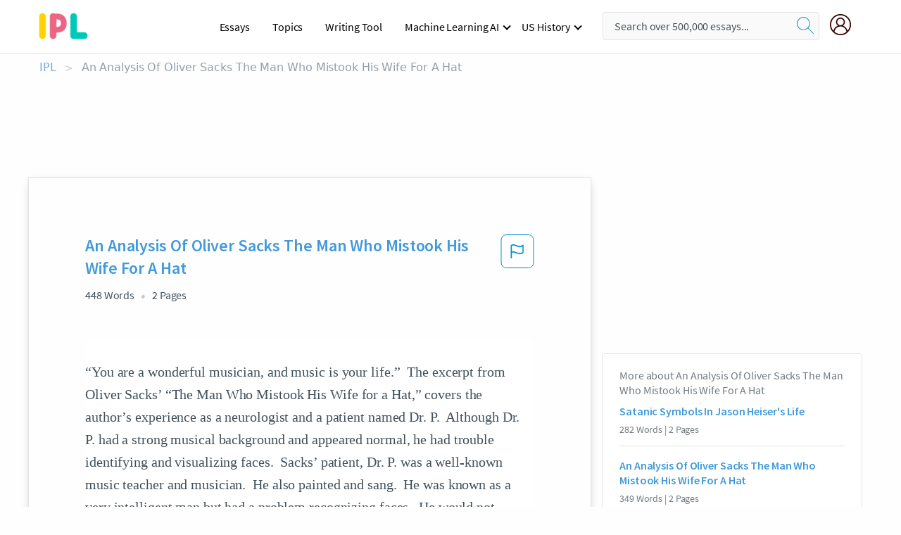

--- FILE ---
content_type: text/html; charset=UTF-8
request_url: https://www.ipl.org/essay/An-Analysis-Of-Oliver-Sacks-The-Man-AACAC642656A8349
body_size: 2408
content:
<!DOCTYPE html>
<html lang="en">
<head>
    <meta charset="utf-8">
    <meta name="viewport" content="width=device-width, initial-scale=1">
    <title></title>
    <style>
        body {
            font-family: "Arial";
        }
    </style>
    <script type="text/javascript">
    window.awsWafCookieDomainList = ['monografias.com','cram.com','studymode.com','buenastareas.com','trabalhosfeitos.com','etudier.com','studentbrands.com','ipl.org','123helpme.com','termpaperwarehouse.com'];
    window.gokuProps = {
"key":"AQIDAHjcYu/GjX+QlghicBgQ/7bFaQZ+m5FKCMDnO+vTbNg96AH8rhIMJ+z/0ZlnwNGCUsFTAAAAfjB8BgkqhkiG9w0BBwagbzBtAgEAMGgGCSqGSIb3DQEHATAeBglghkgBZQMEAS4wEQQM0xF1depSHZO07bzbAgEQgDtkDWjfu/iA1FFovrm1DbICsUAV04yfVyp7MT61DYp7EWM6jDnLUg9RkBp27QieKrX3EpH4gWzcP8WQoA==",
          "iv":"EkQVUAFWFAAAAkev",
          "context":"LQ5LG1vD1z6sCc0cwXmCDFffcxrFwQe+YTnow8tbJpUWbo3Nw7UYrPS8pKYNMeoKE5qSW+IrMsX7XM9cABf6sccPEVrmSkcQafrf8WgBY5qZGqpkpEst73fzoQbHFoiOryD0bFyWVqG11f+/szP47wpvH3Z4cF3ZbqEsdz/6GgUmBZY4a3rirVddKcXhTOKvm3gdIdwbNSGx/w8ic/RjmOBCev+UJ7hih0d+EzyyE9jtoffTH+BdqDgjQ4TLZ33yMcjd1/f66CMGRuoNGVmr/5UvooJoVkJsyzH5ulU5XjS1Hplq1UkyGo/Osv7U+d1wMNlyOc/sRwVCIT15JxFObwxOFUli0fJWLysn1ZWxb/n8FFoMpCsOjv0Xcer3EnW0FcIJw4bxSYBqLqGL8Y0egI2mvHHoof9O2IubYdlQJDagkLag6bzVHbb9wRQZIcdUdlQbZ34WfeYMGehWzUbTXartauLk5Cc8KoMG07Iu8baEe2Hbp7eeowIyd6GmR+1xzeM4xq9nqJsD4VU6cH32eA/ocGNNCk+7COWKH2HNp1xIsI8NOKlPrl2rYKfyoh4L7NajItqtcvVu0xAa2KWenAUrwA9o+xvLrj9HgdNtCszGxQSPYmWw+rlgL/cStkoGUyB6brGJrzJ7abzwwZMOrOHeua+L2dTE1WwW3mQ5A2F8iHRZQF8dwCzkafFKj2xc3s1lS0Z9RWkFvnYH+3SfLOqHjG35Y3mTeJXwxtm5uH3lLEX83L/gUnIVEXPQZ/wWa2Da8Zggi6XXxCADWdDWrv6/nSNlJrEPYbROlg=="
};
    </script>
    <script src="https://ab840a5abf4d.9b6e7044.us-east-2.token.awswaf.com/ab840a5abf4d/b0f70ab89207/49b6e89255bb/challenge.js"></script>
</head>
<body>
    <div id="challenge-container"></div>
    <script type="text/javascript">
        AwsWafIntegration.saveReferrer();
        AwsWafIntegration.checkForceRefresh().then((forceRefresh) => {
            if (forceRefresh) {
                AwsWafIntegration.forceRefreshToken().then(() => {
                    window.location.reload(true);
                });
            } else {
                AwsWafIntegration.getToken().then(() => {
                    window.location.reload(true);
                });
            }
        });
    </script>
    <noscript>
        <h1>JavaScript is disabled</h1>
        In order to continue, we need to verify that you're not a robot.
        This requires JavaScript. Enable JavaScript and then reload the page.
    </noscript>
</body>
</html>

--- FILE ---
content_type: text/html; charset=utf-8
request_url: https://www.ipl.org/essay/An-Analysis-Of-Oliver-Sacks-The-Man-AACAC642656A8349
body_size: 24628
content:
<!DOCTYPE html><html lang="en"><head><meta charSet="utf-8"/><meta name="viewport" content="width=device-width, initial-scale=1"/><link rel="preload" as="image" href="//assets.ipl.org/1.17/images/logos/ipl/logo-ipl.png"/><link rel="preload" as="image" href="//assets.ipl.org/1.17/images/icons/ipl/magnifying-glass.svg"/><link rel="preload" as="image" href="//assets.ipl.org/1.17/images/icons/user.png"/><link rel="preload" as="image" href="//assets.ipl.org/1.17/images/exitIntentModal/bulb.png"/><link rel="preload" as="image" href="//assets.ipl.org/1.17/images/exitIntentModal/close.png"/><link rel="preload" as="image" href="//assets.ipl.org/1.17/images/exitIntentModal/shield.png"/><link rel="preload" as="image" href="//assets.ipl.org/1.17/images/others/search.png"/><link rel="preload" as="image" href="//assets.ipl.org/1.17/images/exitIntentModal/search.png"/><link rel="stylesheet" href="/_next/static/css/275ed64cc4367444.css" data-precedence="next"/><link rel="stylesheet" href="/_next/static/css/d1010e730fb921b1.css" data-precedence="next"/><link rel="stylesheet" href="/_next/static/css/8584ffabdd5f8c16.css" data-precedence="next"/><link rel="stylesheet" href="/_next/static/css/9c19318485a4db35.css" data-precedence="next"/><link rel="stylesheet" href="/_next/static/css/bd5e8bc2e7c36d97.css" data-precedence="next"/><link rel="stylesheet" href="/_next/static/css/e4dccb509d93907a.css" data-precedence="next"/><link rel="preload" as="script" fetchPriority="low" href="/_next/static/chunks/webpack-417f1a94d57302c0.js"/><script src="/_next/static/chunks/fd9d1056-4b62698693dbfabc.js" async=""></script><script src="/_next/static/chunks/8762-8ad353e02bc2af3c.js" async=""></script><script src="/_next/static/chunks/main-app-f4796c898d921638.js" async=""></script><script src="/_next/static/chunks/3ff803c2-f0f7edafd4775fbe.js" async=""></script><script src="/_next/static/chunks/app/(essay)/essay/%5Bslug%5D/error-53b2f000131f2229.js" async=""></script><script src="/_next/static/chunks/app/(essay)/essay/%5Bslug%5D/not-found-d879a0942c99821b.js" async=""></script><script src="/_next/static/chunks/app/(essay)/error-69dfc0ff013e5bf5.js" async=""></script><script src="/_next/static/chunks/app/(essay)/essay/%5Bslug%5D/page-fe7c03fe3daa5a0f.js" async=""></script><script src="/_next/static/chunks/app/error-244b34cbf9e834f0.js" async=""></script><script src="/_next/static/chunks/4977-dce6ba04846f9cff.js" async=""></script><script src="/_next/static/chunks/app/layout-2040570caa53cf2f.js" async=""></script><script src="/_next/static/chunks/app/global-error-27218bf9570c0318.js" async=""></script><link rel="preload" href="https://cdn.cookielaw.org/consent/b0cd8d85-662e-4e9b-8eaf-21bfeb56b3d5/OtAutoBlock.js" as="script"/><link rel="preload" href="https://www.ipl.org/s/react-users-frontend/js/ruf-version.js" as="script"/><link rel="preload" href="/s2/js/funnel-client.js" as="script"/><link rel="preload" href="/s2/js/exitintent/exitintent.min.js" as="script"/><title>An Analysis Of Oliver Sacks The Man Who Mistook His Wife... | ipl.org</title><meta name="description" content="“You are a wonderful musician, and music is your life.” The excerpt from Oliver Sacks’ “The Man Who Mistook His Wife for a Hat,” covers the author’s..."/><link rel="canonical" href="https://www.ipl.org/essay/An-Analysis-Of-Oliver-Sacks-The-Man-AACAC642656A8349"/><meta name="next-size-adjust"/><script src="/_next/static/chunks/polyfills-42372ed130431b0a.js" noModule=""></script></head><body class="__className_e8ce0c"><script>(self.__next_s=self.__next_s||[]).push(["https://cdn.cookielaw.org/consent/b0cd8d85-662e-4e9b-8eaf-21bfeb56b3d5/OtAutoBlock.js",{}])</script><noscript><iframe src="//www.googletagmanager.com/ns.html?id=GTM-T86F369" height="0" width="0" style="display:none;visibility:hidden"></iframe></noscript><div class="flex flex-col justify-around min-h-[100vh]"><header class="header-splat"><div class="row header-row"><div class="columns large-1 medium-1 small-4 header-splat__columns mobile-flex"><label for="drop" class="nav-toggle"><span></span></label><a href="/" aria-label="ipl-logo-bg" class="show-for-large display-inline-block vert-align-middle full-height"><div class="header-splat__logo-container" style="background-image:url(//assets.ipl.org/1.17/images/logos/ipl/logo-ipl.png)"></div></a><div class="hide-for-large-up display-inline-block vert-align-middle full-height"><a href="/" class="cursorPointer" aria-label="ipl-logo"><img class="vert-center no-material-style" src="//assets.ipl.org/1.17/images/logos/ipl/logo-ipl.png" width="70" height="35" alt="ipl-logo"/></a></div></div><div class="columns large-6 medium-5 small-4 full-height header-navbar" style="visibility:hidden;width:180%!important"><div class="nav-container"><nav><input type="checkbox" id="drop"/><ul class="menu"><li><a href="/writing">Essays</a></li><li><a href="/topics">Topics</a></li><li><a href="/editor">Writing Tool</a></li><li><a href="/div/machine-learning-ai/">Machine Learning AI</a><input type="checkbox" id="drop-2"/><ul><li class="bordered"><a href="/div/chatgpt/">ChatGPT</a></li></ul></li><li><a href="#">US History</a><input type="checkbox" id="drop-2"/><ul><li class="bordered"><a href="/div/potus/">Presidents of the United States</a><input type="checkbox" id="drop-3"/><ul><li><a href="/div/potus/jrbiden.html ">Joseph Robinette Biden</a></li><li><a href="/div/potus/djtrump.html ">Donald Trump</a></li><li><a href="/div/potus/bhobama.html ">Barack Obama</a></li></ul></li><li class="bordered"><a href="/div/stateknow">US States</a><input type="checkbox" id="drop-4"/><ul><li><a href="/div/stateknow/popchart.html ">States Ranked by Size &amp; Population</a></li><li><a href="/div/stateknow/dates.html">States Ranked by Date</a></li></ul></li></ul></li></ul></nav></div></div><div class="columns large-12 medium-12 small-4 header-splat__search-box-container"><div class="d-flex"><div class="search-box header-splat__search-box header-splat__search-box--low search-box z-index-2" id="header__search-box"><form class="toggle-trigger" action="https://www.ipl.org/search" method="GET"><input type="text" class="search-box__input search-box__input--splat-header search-box__input--gray-bg " placeholder="Search over 500,000 essays..." name="query"/><button class="search-box__button search-box__button--splat-header" type="submit" aria-label="search"><div class="search-box__svg-cont"><img class="search-box__svg search-box__svg-middle no-material-style" src="//assets.ipl.org/1.17/images/icons/ipl/magnifying-glass.svg" alt="search" width="24px" height="24px"/></div></button></form></div><div class="header-splat__columns align-right user-account"><div class="header-splat__search-toggle-container" style="right:5rem"><i class="weight-500 icon icon-ui-24-search header-splat__icon-ui-24-search-toggle" id="header-splat__icon-ui-24-search-toggle"></i></div><a href="/dashboard" rel="nofollow" aria-label="My Account"><div class="burger full-height vert-align-middle display-inline-block cursorPointer position-relative"><div class="vert-center"><img class="no-material-style" width="30" height="30" src="//assets.ipl.org/1.17/images/icons/user.png" alt="user-icon"/></div></div></a></div></div></div></div></header><div class="ipl-main-container"><script data-ot-ignore="true" type="application/ld+json">
      {
        "@context": "https://schema.org",
        "@type": "Article",
        "headline": "An Analysis Of Oliver Sacks The Man Who Mistook His Wife For A Hat",
        "image": "//assets.ipl.org/1.17/images/logos/ipl/logo-ipl.png",
        "datePublished": "2023-02-08T18:45:08.000Z",
        "dateModified": "2023-02-08T18:45:08.000Z",
        "author": {
          "@type": "Organization",
          "name": "ipl.org"
        },
        "description": "“You are a wonderful musician, and music is your life.” The excerpt from Oliver Sacks’ “The Man Who Mistook His Wife for a Hat,” covers the author’s...",
        "isAccessibleForFree": "False",
        "hasPart":
          {
          "@type": "WebPage",
          "isAccessibleForFree": "False",
          "cssSelector" : ".paywall"
          }
      }
    </script><script>(self.__next_s=self.__next_s||[]).push([0,{"data-ot-ignore":true,"children":"window.dataLayer = window.dataLayer || [];\n        dataLayer.push({ \"environment\": \"production\" });\ndataLayer.push({ \"ga_enable_tracking\": \"true\" });\ndataLayer.push({ \"version\": \"1.0.27\" });\ndataLayer.push({ \"source_site_id\": 32 });\n","id":"envScript"}])</script><div class="row"><nav aria-label="breadcrumb" class="w-max"><ol aria-label="Breadcrumbs:" role="navigation" class="flex flex-wrap items-center w-full bg-opacity-60 py-2 px-4 rounded-md breadcrumbs justify-start bg-white"><li class="flex items-center text-blue-gray-900 antialiased font-sans text-sm font-normal leading-normal cursor-pointer transition-colors duration-300 hover:text-light-blue-500"><a href="/" class="opacity-60">IPL</a><span class="text-blue-gray-500 text-sm antialiased font-sans font-normal leading-normal mx-2 pointer-events-none select-none">&gt;</span></li><li class="flex items-center text-blue-gray-900 antialiased font-sans text-sm font-normal leading-normal cursor-pointer transition-colors duration-300 hover:text-light-blue-500"><span class="ash-gray capitalize">An Analysis Of Oliver Sacks The Man Who Mistook His Wife For A Hat</span></li></ol></nav></div><div id="essay_ad_top"></div><div id="exit-intent-modal" class="display-none"><div class="modal_container"><div class="main_exit-intent-modal"><div class="modal-union"><div class="polygon-icon"><img class="polygon" src="data:image/svg+xml,%3csvg%20width=&#x27;13&#x27;%20height=&#x27;22&#x27;%20viewBox=&#x27;0%200%2013%2022&#x27;%20fill=&#x27;none&#x27;%20xmlns=&#x27;http://www.w3.org/2000/svg&#x27;%3e%3cpath%20d=&#x27;M12.1404%2010.8799L0.140427%200.487579L0.140427%2021.2722L12.1404%2010.8799Z&#x27;%20fill=&#x27;%230280BE&#x27;/%3e%3c/svg%3e" alt="right-arrow"/></div><div class="main-frame-content"><div class="bulb"><img class="bulb-icon" src="//assets.ipl.org/1.17/images/exitIntentModal/bulb.png" alt="bulb-icon"/></div><div class="content"><h5 class="hading-tag">Wait a second!</h5><p class="description">More handpicked essays just for you.</p></div></div></div><div class="essay-modal-container"><div class="close-modal"><img class="close-icon" src="//assets.ipl.org/1.17/images/exitIntentModal/close.png" alt="close-icon"/></div><div class="essay-container"><div class="essay-content"><div class="vertical_line"></div><div class="box_content"><div class="essay-heading"><p class="title">Art therapy theory</p></div><div class="essay-link"><a href="/essay/Essay-On-Art-Therapy-PCE4AZXYN6" class="button mobile_button">Read ESSAY 1</a></div></div></div><div class="essay-content"><div class="vertical_line"></div><div class="box_content"><div class="essay-heading"><p class="title">Art therapy theory</p></div><div class="essay-link"><a href="/essay/Expressive-Art-Therapy-A12BDFCFC517D14B" class="button mobile_button">Read ESSAY 2</a></div></div></div><div class="essay-content"><div class="vertical_line"></div><div class="box_content"><div class="essay-heading"><p class="title">Art therapy theory</p></div><div class="essay-link"><a href="/essay/Art-Therapy-Research-Paper-PJMYNGYTG" class="button mobile_button">Read ESSAY 3</a></div></div></div></div><div class="essay display-none" modal-attribute="modal-2 modal-3"><div class="essay_content"><div class="shield"><img class="shield-icon" src="//assets.ipl.org/1.17/images/exitIntentModal/shield.png" alt="shield-img"/></div><p class="essay-descriptions"><strong>Don’t take our word for it </strong>- see why 10 million students trust us with their essay needs.</p></div><div class="trial-button display-none" modal-attribute="modal-2"><a href="https://www.ipl.org/plans" class="trial_button">Start your <span>$7 for 7 days</span> trial now!</a></div><form id="search" modal-attribute="modal-3" class="display-none" action="/search"><div class="input-search-box"><img class="input-search-icon" src="//assets.ipl.org/1.17/images/others/search.png" alt="search-img"/><input type="text" id="search-input" placeholder="Search for essays, topics or keywords…" name="query"/></div><button id="search-button"><img class="search-icon" src="//assets.ipl.org/1.17/images/exitIntentModal/search.png" alt="search-img"/><span>FIND MY ESSAY</span></button></form></div></div></div></div></div><div class="row essay-preview-block "><div class="columns large-8 paper-container paper-container--with-sidebar position-relative border-box-shadow margin-4 paper-container--with-sidebar"><div class="position-relative margin-4 text-xl"><div class="popup-funnel-modal" id="DivFunnelModal"></div><div id="essay-body-heading-details"><div class="flex justify-between"><h1 style="color:#419ad9" class="weight-700 heading-m heading-font">An Analysis Of Oliver Sacks The Man Who Mistook His Wife For A Hat</h1><button class="bg-transparent border-0 content-flag-color p-0 m-0 h-[49px] w-[48px] shadow-none outline-0 font-normal hover:shadow-none hover:outline-0 focus:shadow-none focus:outline-0"><svg width="48" height="49" viewBox="0 0 48 49" fill="none" xmlns="http://www.w3.org/2000/svg"><rect x="1" y="0.5" width="46" height="47.0413" rx="7.5" stroke="currentcolor"></rect><path d="M16.1668 34.0413H14.5V15.2062L14.9167 14.9561C17.667 13.206 20.2506 14.2061 22.7508 15.2062C25.5844 16.3729 28.168 17.373 31.5017 14.9561L32.8351 14.0394V26.1239L32.5018 26.3739C28.418 29.3742 25.0844 28.0408 22.0841 26.7906C19.9172 25.9572 18.0837 25.2071 16.1668 26.1239V34.0413ZM18.0837 24.0404C19.6672 24.0404 21.2507 24.6238 22.7508 25.2905C25.4177 26.3739 28.0013 27.374 31.1683 25.2905V17.2064C27.668 19.0399 24.751 17.8731 22.0841 16.7897C19.9172 15.9562 18.0837 15.2062 16.1668 16.1229V24.2904C16.8336 24.1237 17.417 24.0404 18.0837 24.0404Z" fill="currentcolor"></path></svg></button></div><div class="essay-details mb-12 text-base"><span class="text-m">448<!-- --> Words</span><span class="text-m">2<!-- --> Pages</span></div></div><div style="color:#435059" class="relative flex flex-col bg-clip-border rounded-xl bg-white text-gray-700 paper-holder p-0 shadow-none"> <article class="text-l document__body padding-top-2 white-space--break-spaces break-word source-serif "><span className="document__preview text-l source-serif" key=0><p>“You are a wonderful musician, and music is your life.”  The excerpt from Oliver Sacks’ “The Man Who Mistook His Wife for a Hat,” covers the author’s experience as a neurologist and a patient named Dr. P.  Although Dr. P. had a strong musical background and appeared normal, he had trouble identifying and visualizing faces.  Sacks’ patient, Dr. P. was a well-known music teacher and musician.  He also painted and sang.  He was known as a very intelligent man but had a problem recognizing faces.  He would not recognize his students until they spoke and saw faces on water hydrants.  This strange behavior was laughed off as a joke until Dr. P. was diagnosed with diabetes.  With the knowledge of diabetes potentially adversely affecting the eyes, he visited an ophthalmologist.  The ophthalmologist did not find anything wrong with his eyes; however, he found problems with the visual part of Dr. P’s brain and referred him to a neurologist.<a data-fulldoc=/document/AACAC642656A8349 class="document__middle white-space--normal source-serif text-l" rel="nofollow" style="cursor:pointer;white-space: normal;">
      <i>&hellip;show more content&hellip;</i>
   </a></p></span><span className="document__preview text-l source-serif" key=1><p class='text-ellipsis-after'>Sacks.  Dr. Sacks performed various tests on Dr. P.  During his initial examination, Dr. Sacks found that Dr. P. could not differentiate between his shoe and his foot.  Dr. Sacks had tried tests involving abstract shapes and playing cards and Dr. P. had passed both of these tests.  Tests involving faces of actors, friends, and family showed no results; however, he did recognize some pictures due to seeing specific characteristics that people had such as Albert Einstein’s hair and mustache.  At the end of the examination and tests, Dr. P. had asked if there was anything wrong with him.  Dr. Sacks, unable to give him a proper answer, prescribed Dr. P. a “life that consists entirely of</p></span></article></div><div class="paper__gradient paper__gradient--bottom"></div><div class="center paper__cta"><a id="ShowMoreButton" class="button text-m" data-fulldoc="/document/AACAC642656A8349">Show More</a></div></div><div id="essay_ad_related"></div><div><div class="paper--related-separator"><span class="paper--related-separator-word">Related</span></div><section><div class="paper paper--related"><div id="essay-body-heading-details"><div class=""><a href="/essay/Satanic-Symbols-In-Jason-Heisers-Life-FKXR4QBG5FT"><h2 style="color:#419ad9" class="weight-700 heading-m heading-font">Satanic Symbols In Jason Heiser&#x27;s Life</h2></a></div><div class="paper--related__details"><span class="text-m">282<!-- --> Words</span> | <span class="text-m">2<!-- --> Pages</span></div></div><p class="m-0 text-l source-serif break-word text-ellipsis-after" style="color:#435059">During lunch hours at Selinsgrove Area High School, student Kalie Jimison, 18, was approached by Jason Heiser, a well-respected social studies teacher, regarding her right hand, middle finger ring. Connecting jewelry to religion, Heiser mistook Jimison as a satanic worshiper offering her to join him in the ritual of devotion. Heiser is a known ghost hunter and has reported that he can talk to the dead spirits. Spotted wandering around with his hands bound together, students have begun to feel startled with is behavior. Within his classroom, satanic symbols are hidden within all four corners in addition with one along the middle of one wall, creating a pentagram.</p><div class="paper__gradient paper__gradient--bottom"></div><div class="center paper__cta"><a class="button text-m" href="/essay/Satanic-Symbols-In-Jason-Heisers-Life-FKXR4QBG5FT">Read More</a></div></div><div class="paper paper--related"><div id="essay-body-heading-details"><div class=""><a href="/essay/An-Analysis-Of-Oliver-Sacks-The-Man-PKVXS4WMGXFT"><h2 style="color:#419ad9" class="weight-700 heading-m heading-font">An Analysis Of Oliver Sacks The Man Who Mistook His Wife For A Hat</h2></a></div><div class="paper--related__details"><span class="text-m">349<!-- --> Words</span> | <span class="text-m">2<!-- --> Pages</span></div></div><p class="m-0 text-l source-serif break-word text-ellipsis-after" style="color:#435059">The two excerpts from The Man Who Mistook His Wife for a Hat by Oliver Sacks made me have many tangential thoughts about William, his thinking, and his identity. Who is he? Who does he think he is? Can he actively think? However, in the spirit of our class, I re-read the passage several times to understand what kinds of readings are taking place.</p><div class="paper__gradient paper__gradient--bottom"></div><div class="center paper__cta"><a class="button text-m" href="/essay/An-Analysis-Of-Oliver-Sacks-The-Man-PKVXS4WMGXFT">Read More</a></div></div><div class="paper paper--related"><div id="essay-body-heading-details"><div class=""><a href="/essay/House-Of-Seven-Gables-Essay-Greed-Runs-PJMC8GYP8AM"><h2 style="color:#419ad9" class="weight-700 heading-m heading-font">House Of Seven Gables Essay: Greed Runs In The Family</h2></a></div><div class="paper--related__details"><span class="text-m">804<!-- --> Words</span> | <span class="text-m">4<!-- --> Pages</span></div></div><p class="m-0 text-l source-serif break-word text-ellipsis-after" style="color:#435059">Greed Runs in the Family: An Analysis of Unfortunate Events
 In Nathaniel Hawthorne’s The House of Seven Gables, a series of unfortunate events occur, one right after another, to the remaining Pyncheon and Maule descendants following the death of Colonel Pycheon many years earlier. It can be argued that the events which occur are a direct result of the curse set upon the Pyncheons by the late Matthew Maule. However, there is far more evidence leading to the argument that each event which occurs only coincides with the characters displaying greed similar to that which possessed the colonel, rather than being a direct result; in order to argue this point, an examination of the Pyncheon family tree must first be done.</p><div class="paper__gradient paper__gradient--bottom"></div><div class="center paper__cta"><a class="button text-m" href="/essay/House-Of-Seven-Gables-Essay-Greed-Runs-PJMC8GYP8AM">Read More</a></div></div><div class="paper paper--related"><div id="essay-body-heading-details"><div class=""><a href="/essay/Synopsis-Of-The-Book-The-Soloist-By-644FAD0A7163876B"><h2 style="color:#419ad9" class="weight-700 heading-m heading-font">Synopsis Of The Book &#x27;The Soloist&#x27; By Steve Lopez</h2></a></div><div class="paper--related__details"><span class="text-m">711<!-- --> Words</span> | <span class="text-m">3<!-- --> Pages</span></div></div><p class="m-0 text-l source-serif break-word text-ellipsis-after" style="color:#435059">The Soloist by Steve Lopez is the true story of Mr. Steve Lopez, a columnist for the Los Angeles Times, and his journey to move a stranger-turned-friend off the streets and into a place where he can get the help he needs and be able to flourish as the talented musician he is. The star of the book, Nathaniel Anthony Ayers, is a 54 year old homeless musician with a mental illness. Nathaniel (or Mr. Ayers later in the book) uses music as something to ground him, to calm him down and bring him back to reality. This book brings into light various topics that most people prefer not to think about (homelessness, mental illnesses, etc.) and shows how music can aide anyone in tough times. 
It is common knowledge that music helps the soul.</p><div class="paper__gradient paper__gradient--bottom"></div><div class="center paper__cta"><a class="button text-m" href="/essay/Synopsis-Of-The-Book-The-Soloist-By-644FAD0A7163876B">Read More</a></div></div><div class="paper paper--related"><div id="essay-body-heading-details"><div class=""><a href="/essay/When-Meds-Fail-Summary-F35TXVB42DVV"><h2 style="color:#419ad9" class="weight-700 heading-m heading-font">When Meds Fail Summary</h2></a></div><div class="paper--related__details"><span class="text-m">486<!-- --> Words</span> | <span class="text-m">2<!-- --> Pages</span></div></div><p class="m-0 text-l source-serif break-word text-ellipsis-after" style="color:#435059">"Music therapy is a systematic process of intervention wherein the therapist helps the client to promote health, using musical experiences and the relationships that developed through them as dynamic forces of change (Hodges and Sebald pg 284)”. I watched a youtube video called When Meds Fail: A Case for Music Therapy: Tim Ringgold. The video started off with Tim the music therapist singing a song that he wrote for his daughter. As a Music Therapist Tim knows how important music is for an infant in the whom. “Researcher shows using music during childbirth has a significant drop of perception of pain, anxiety and time itself for mom’s</p><div class="paper__gradient paper__gradient--bottom"></div><div class="center paper__cta"><a class="button text-m" href="/essay/When-Meds-Fail-Summary-F35TXVB42DVV">Read More</a></div></div><div class="paper paper--related"><div id="essay-body-heading-details"><div class=""><a href="/essay/Charlie-In-Daniel-Keyes-Flowers-For-Algernon-FJ5N8R4UYT"><h2 style="color:#419ad9" class="weight-700 heading-m heading-font">Charlie In Daniel Keyes &#x27;Flowers For Algernon&#x27;</h2></a></div><div class="paper--related__details"><span class="text-m">683<!-- --> Words</span> | <span class="text-m">3<!-- --> Pages</span></div></div><p class="m-0 text-l source-serif break-word text-ellipsis-after" style="color:#435059">“Flowers for Algernon” Argumentative Essay
	 Charlie should never have had the surgery. Despite the hope that a miracle would save Charlie Gordon from looming regression, in Daniel Keyes, “Flowers for Algernon,” Charlie struggled and failed to remember all of the knowledge that he had accumulated. Charlie’s conflict with society, based on his innate lack of cognitive ability, compelled him to learn and find a way to make himself “normal.” Charlie wanted a miracle and he was the repercussions. Doctor Nemur and Doctor Strauss were two eager and ambitious doctors, who recognized Charlie’s vulnerability and used his desperation to recruit him for the experiment.</p><div class="paper__gradient paper__gradient--bottom"></div><div class="center paper__cta"><a class="button text-m" href="/essay/Charlie-In-Daniel-Keyes-Flowers-For-Algernon-FJ5N8R4UYT">Read More</a></div></div><div class="paper paper--related"><div id="essay-body-heading-details"><div class=""><a href="/essay/Personal-Narrative-Meet-My-Jazz-FCLMYYF8AB"><h2 style="color:#419ad9" class="weight-700 heading-m heading-font">Personal Narrative: Meet My Jazz</h2></a></div><div class="paper--related__details"><span class="text-m">518<!-- --> Words</span> | <span class="text-m">3<!-- --> Pages</span></div></div><p class="m-0 text-l source-serif break-word text-ellipsis-after" style="color:#435059">Meet my Jazz band.  This is a picture of us in New Orleans my junior year during spring break to play Jazz.  I decided upon this picture because this band has had such a profound impact on how I frame my future. 

	My connection with music through the piano has been fostered ever since I could reach those shiny black and white collection of keys.  Starting at the age of four, playing the classical music of Mozart and Bach was what my musical background was founded upon, with tangible medals and accomplishments as achievements.</p><div class="paper__gradient paper__gradient--bottom"></div><div class="center paper__cta"><a class="button text-m" href="/essay/Personal-Narrative-Meet-My-Jazz-FCLMYYF8AB">Read More</a></div></div><div class="paper paper--related"><div id="essay-body-heading-details"><div class=""><a href="/essay/The-Ludicrous-Actions-In-The-Crucible-By-6B0C108A18C069A1"><h2 style="color:#419ad9" class="weight-700 heading-m heading-font">The Ludicrous Actions In The Crucible By Arthur Miller</h2></a></div><div class="paper--related__details"><span class="text-m">1058<!-- --> Words</span> | <span class="text-m">5<!-- --> Pages</span></div></div><p class="m-0 text-l source-serif break-word text-ellipsis-after" style="color:#435059">There will be no unnatural cause here. Tell him I have sent for Reverend Hale of Beverly, and Mr. Hale will surely confirm that. Let him look to medicine and put out all thought of unnatural causes here. There will be none.” (Miller, 9.)</p><div class="paper__gradient paper__gradient--bottom"></div><div class="center paper__cta"><a class="button text-m" href="/essay/The-Ludicrous-Actions-In-The-Crucible-By-6B0C108A18C069A1">Read More</a></div></div><div class="paper paper--related"><div id="essay-body-heading-details"><div class=""><a href="/essay/Workmanship-In-Sonnys-Blues-Essay-PC2CL4TNRYV"><h2 style="color:#419ad9" class="weight-700 heading-m heading-font">Workmanship In Sonny&#x27;s Blues Essay</h2></a></div><div class="paper--related__details"><span class="text-m">926<!-- --> Words</span> | <span class="text-m">4<!-- --> Pages</span></div></div><p class="m-0 text-l source-serif break-word text-ellipsis-after" style="color:#435059">Workmanship assumes an imperative part in "Sonny's Blues", going about as a scaffold between the two siblings. Sonny's powerlessness to talk and the storyteller's (Sonny’s Brother) failure to listen, keep the siblings from genuinely corresponding with or understanding each other for most of their lives. 
 Music is what Sonny can make himself to be. Seeing the music of the road recovery actually brings the siblings closer, inciting their first fair discussion.</p><div class="paper__gradient paper__gradient--bottom"></div><div class="center paper__cta"><a class="button text-m" href="/essay/Workmanship-In-Sonnys-Blues-Essay-PC2CL4TNRYV">Read More</a></div></div><div class="paper paper--related"><div id="essay-body-heading-details"><div class=""><a href="/essay/Oliver-Sacks-Musicophilia-FJJVVXVZV"><h2 style="color:#419ad9" class="weight-700 heading-m heading-font">Oliver Sacks Musicophilia</h2></a></div><div class="paper--related__details"><span class="text-m">929<!-- --> Words</span> | <span class="text-m">4<!-- --> Pages</span></div></div><p class="m-0 text-l source-serif break-word text-ellipsis-after" style="color:#435059">Beautiful music plays in their head and inspires them. The first patient introduced in the book, Tony Cicoria, described his case of musicophilia as a life-changing event. He had never found music a significant part of his life, but after he was suddenly struck by lightning, he experienced a strong desire to listen to classical music. Soon, he found a way to teach himself to play the piano at the age of forty-two, and a new stage of his life began. He began to compose and perform his pieces, stating that “whenever he sat down at the piano to work on his Chopin, his own music ‘would come and take him over’”.</p><div class="paper__gradient paper__gradient--bottom"></div><div class="center paper__cta"><a class="button text-m" href="/essay/Oliver-Sacks-Musicophilia-FJJVVXVZV">Read More</a></div></div><div class="paper paper--related"><div id="essay-body-heading-details"><div class=""><a href="/essay/Reflection-On-Patient-Experience-F37X4T74SJPR"><h2 style="color:#419ad9" class="weight-700 heading-m heading-font">Critical Assignment</h2></a></div><div class="paper--related__details"><span class="text-m">1435<!-- --> Words</span> | <span class="text-m">6<!-- --> Pages</span></div></div><p class="m-0 text-l source-serif break-word text-ellipsis-after" style="color:#435059">The observation was undertaken by two Observer One (the author) and Observer Two (an ex clinician</p><div class="paper__gradient paper__gradient--bottom"></div><div class="center paper__cta"><a class="button text-m" href="/essay/Reflection-On-Patient-Experience-F37X4T74SJPR">Read More</a></div></div><div class="paper paper--related"><div id="essay-body-heading-details"><div class=""><a href="/essay/Double-Identity-In-Dr-Jekyll-And-Mr-PJJYBUEGZT"><h2 style="color:#419ad9" class="weight-700 heading-m heading-font">Double Identity In Dr Jekyll And Mr Hyde</h2></a></div><div class="paper--related__details"><span class="text-m">1067<!-- --> Words</span> | <span class="text-m">5<!-- --> Pages</span></div></div><p class="m-0 text-l source-serif break-word text-ellipsis-after" style="color:#435059">Everything existing in this world has two sides, human are no exception. When human want to make a decision, there are two different thought in their brains, one is kind, and another one is evil. If virtuous one wins the vicious one, they will show they are kind-hearted people to the public, on the contrary, they will be wicked people. It will due to one person has both good and evil characters. That is called double identity.</p><div class="paper__gradient paper__gradient--bottom"></div><div class="center paper__cta"><a class="button text-m" href="/essay/Double-Identity-In-Dr-Jekyll-And-Mr-PJJYBUEGZT">Read More</a></div></div><div class="paper paper--related"><div id="essay-body-heading-details"><div class=""><a href="/essay/The-Chamber-Night-Analysis-FCYZS445Z2R"><h2 style="color:#419ad9" class="weight-700 heading-m heading-font">The Chamber Night Analysis</h2></a></div><div class="paper--related__details"><span class="text-m">766<!-- --> Words</span> | <span class="text-m">4<!-- --> Pages</span></div></div><p class="m-0 text-l source-serif break-word text-ellipsis-after" style="color:#435059">“Music is a language that doesn’t speak in particular words. It speaks in emotions, and if it’s in the bones, it’s in the bones” (Keith Richard). The Chamber Night on March 1, 2018 at A.Y. Jackson had many talented musicians performing a variety of genres. It has grasped my heart from the very beginning and has not failed to keep me engaged in the performance. No words could describe the sensation that I was left with after listening.</p><div class="paper__gradient paper__gradient--bottom"></div><div class="center paper__cta"><a class="button text-m" href="/essay/The-Chamber-Night-Analysis-FCYZS445Z2R">Read More</a></div></div><div class="paper paper--related"><div id="essay-body-heading-details"><div class=""><a href="/essay/Music-Therapy-Personal-Statement-F3ZCS9QMGXFV"><h2 style="color:#419ad9" class="weight-700 heading-m heading-font">Music Therapy Personal Statement</h2></a></div><div class="paper--related__details"><span class="text-m">823<!-- --> Words</span> | <span class="text-m">4<!-- --> Pages</span></div></div><p class="m-0 text-l source-serif break-word text-ellipsis-after" style="color:#435059">“Music is a moral law.  It gives soul to the universe, wings to the mind, flight to the imagination, and charm and gaiety to life and to everything” (Plato).  If my childhood was filled with anything:  it was imagination.  From my earliest memories of my cousin, and I putting on a sold out concert on my papaw’s front porch; to putting my baby dolls to sleep with lullabies.  Music has always been a big part of my life:  it was the one thing I could always count on, no matter where I went; and that still stands true today.</p><div class="paper__gradient paper__gradient--bottom"></div><div class="center paper__cta"><a class="button text-m" href="/essay/Music-Therapy-Personal-Statement-F3ZCS9QMGXFV">Read More</a></div></div><div class="paper paper--related"><div id="essay-body-heading-details"><div class=""><a href="/essay/Argumentative-Essay-On-Music-Therapy-FJCZY2NNAU"><h2 style="color:#419ad9" class="weight-700 heading-m heading-font">Argumentative Essay On Music Therapy</h2></a></div><div class="paper--related__details"><span class="text-m">1462<!-- --> Words</span> | <span class="text-m">6<!-- --> Pages</span></div></div><p class="m-0 text-l source-serif break-word text-ellipsis-after" style="color:#435059">Music therapy is the clinical use of music to achieve individual goals and improve relationships; it is also considered a form of Psychotherapy (Music Therapy Medicine). Melodies and harmonies are used to transport patients to new and safe places. The sweet rhythms brings peace and relaxation to stressed minds. Self-worth is found between each melodic note, and anxiety and depression are long forgotten. Memories that were once lost are now found, and medication is improved by this one simple healing tool.</p><div class="paper__gradient paper__gradient--bottom"></div><div class="center paper__cta"><a class="button text-m" href="/essay/Argumentative-Essay-On-Music-Therapy-FJCZY2NNAU">Read More</a></div></div></section></div></div><div><div class="columns large-4 hide-for-medium-only hide-for-small-only height-auto"><div id="essay_ad_sidebar"></div><div class="card card--sidebar-nav no-border "><div class="card--sidebar-nav__section"><h2 class="heading-xs card--sidebar-nav__heading mid-gray weight-500 margin-2">More about <!-- -->An Analysis Of Oliver Sacks The Man Who Mistook His Wife For A Hat</h2><ul class="card--sidebar-nav__list"><li id="sidebar-nav0" class="card--sidebar-nav__list-item card--sidebar-nav__list-item--separators"><a href="/essay/Satanic-Symbols-In-Jason-Heisers-Life-FKXR4QBG5FT"><h3 class="card--sidebar-nav__linkg heading-xs brand-secondary weight-700">Satanic Symbols In Jason Heiser&#x27;s Life</h3></a><span class="text-s mid-gray margin-1 display-block">282<!-- --> Words | <!-- -->2<!-- --> Pages</span></li><li id="sidebar-nav1" class="card--sidebar-nav__list-item card--sidebar-nav__list-item--separators"><a href="/essay/An-Analysis-Of-Oliver-Sacks-The-Man-PKVXS4WMGXFT"><h3 class="card--sidebar-nav__linkg heading-xs brand-secondary weight-700">An Analysis Of Oliver Sacks The Man Who Mistook His Wife For A Hat</h3></a><span class="text-s mid-gray margin-1 display-block">349<!-- --> Words | <!-- -->2<!-- --> Pages</span></li><li id="sidebar-nav2" class="card--sidebar-nav__list-item card--sidebar-nav__list-item--separators"><a href="/essay/House-Of-Seven-Gables-Essay-Greed-Runs-PJMC8GYP8AM"><h3 class="card--sidebar-nav__linkg heading-xs brand-secondary weight-700">House Of Seven Gables Essay: Greed Runs In The Family</h3></a><span class="text-s mid-gray margin-1 display-block">804<!-- --> Words | <!-- -->4<!-- --> Pages</span></li><li id="sidebar-nav3" class="card--sidebar-nav__list-item card--sidebar-nav__list-item--separators"><a href="/essay/Synopsis-Of-The-Book-The-Soloist-By-644FAD0A7163876B"><h3 class="card--sidebar-nav__linkg heading-xs brand-secondary weight-700">Synopsis Of The Book &#x27;The Soloist&#x27; By Steve Lopez</h3></a><span class="text-s mid-gray margin-1 display-block">711<!-- --> Words | <!-- -->3<!-- --> Pages</span></li><li id="sidebar-nav4" class="card--sidebar-nav__list-item card--sidebar-nav__list-item--separators"><a href="/essay/When-Meds-Fail-Summary-F35TXVB42DVV"><h3 class="card--sidebar-nav__linkg heading-xs brand-secondary weight-700">When Meds Fail Summary</h3></a><span class="text-s mid-gray margin-1 display-block">486<!-- --> Words | <!-- -->2<!-- --> Pages</span></li><li id="sidebar-nav5" class="card--sidebar-nav__list-item card--sidebar-nav__list-item--separators"><a href="/essay/Charlie-In-Daniel-Keyes-Flowers-For-Algernon-FJ5N8R4UYT"><h3 class="card--sidebar-nav__linkg heading-xs brand-secondary weight-700">Charlie In Daniel Keyes &#x27;Flowers For Algernon&#x27;</h3></a><span class="text-s mid-gray margin-1 display-block">683<!-- --> Words | <!-- -->3<!-- --> Pages</span></li><li id="sidebar-nav6" class="card--sidebar-nav__list-item card--sidebar-nav__list-item--separators"><a href="/essay/Personal-Narrative-Meet-My-Jazz-FCLMYYF8AB"><h3 class="card--sidebar-nav__linkg heading-xs brand-secondary weight-700">Personal Narrative: Meet My Jazz</h3></a><span class="text-s mid-gray margin-1 display-block">518<!-- --> Words | <!-- -->3<!-- --> Pages</span></li><li id="sidebar-nav7" class="card--sidebar-nav__list-item card--sidebar-nav__list-item--separators"><a href="/essay/The-Ludicrous-Actions-In-The-Crucible-By-6B0C108A18C069A1"><h3 class="card--sidebar-nav__linkg heading-xs brand-secondary weight-700">The Ludicrous Actions In The Crucible By Arthur Miller</h3></a><span class="text-s mid-gray margin-1 display-block">1058<!-- --> Words | <!-- -->5<!-- --> Pages</span></li><li id="sidebar-nav8" class="card--sidebar-nav__list-item card--sidebar-nav__list-item--separators"><a href="/essay/Workmanship-In-Sonnys-Blues-Essay-PC2CL4TNRYV"><h3 class="card--sidebar-nav__linkg heading-xs brand-secondary weight-700">Workmanship In Sonny&#x27;s Blues Essay</h3></a><span class="text-s mid-gray margin-1 display-block">926<!-- --> Words | <!-- -->4<!-- --> Pages</span></li><li id="sidebar-nav9" class="card--sidebar-nav__list-item card--sidebar-nav__list-item--separators"><a href="/essay/Oliver-Sacks-Musicophilia-FJJVVXVZV"><h3 class="card--sidebar-nav__linkg heading-xs brand-secondary weight-700">Oliver Sacks Musicophilia</h3></a><span class="text-s mid-gray margin-1 display-block">929<!-- --> Words | <!-- -->4<!-- --> Pages</span></li><li id="sidebar-nav10" class="card--sidebar-nav__list-item card--sidebar-nav__list-item--separators"><a href="/essay/Reflection-On-Patient-Experience-F37X4T74SJPR"><h3 class="card--sidebar-nav__linkg heading-xs brand-secondary weight-700">Critical Assignment</h3></a><span class="text-s mid-gray margin-1 display-block">1435<!-- --> Words | <!-- -->6<!-- --> Pages</span></li><li id="sidebar-nav11" class="card--sidebar-nav__list-item card--sidebar-nav__list-item--separators"><a href="/essay/Double-Identity-In-Dr-Jekyll-And-Mr-PJJYBUEGZT"><h3 class="card--sidebar-nav__linkg heading-xs brand-secondary weight-700">Double Identity In Dr Jekyll And Mr Hyde</h3></a><span class="text-s mid-gray margin-1 display-block">1067<!-- --> Words | <!-- -->5<!-- --> Pages</span></li><li id="sidebar-nav12" class="card--sidebar-nav__list-item card--sidebar-nav__list-item--separators"><a href="/essay/The-Chamber-Night-Analysis-FCYZS445Z2R"><h3 class="card--sidebar-nav__linkg heading-xs brand-secondary weight-700">The Chamber Night Analysis</h3></a><span class="text-s mid-gray margin-1 display-block">766<!-- --> Words | <!-- -->4<!-- --> Pages</span></li><li id="sidebar-nav13" class="card--sidebar-nav__list-item card--sidebar-nav__list-item--separators"><a href="/essay/Music-Therapy-Personal-Statement-F3ZCS9QMGXFV"><h3 class="card--sidebar-nav__linkg heading-xs brand-secondary weight-700">Music Therapy Personal Statement</h3></a><span class="text-s mid-gray margin-1 display-block">823<!-- --> Words | <!-- -->4<!-- --> Pages</span></li><li id="sidebar-nav14" class="card--sidebar-nav__list-item card--sidebar-nav__list-item--separators"><a href="/essay/Argumentative-Essay-On-Music-Therapy-FJCZY2NNAU"><h3 class="card--sidebar-nav__linkg heading-xs brand-secondary weight-700">Argumentative Essay On Music Therapy</h3></a><span class="text-s mid-gray margin-1 display-block">1462<!-- --> Words | <!-- -->6<!-- --> Pages</span></li></ul></div></div><div id="essay_ad_sidebar_1"></div></div></div></div><div class="row columns"><section class="section no-padding padding-bottom-1 no-border--bottom "><div class="container"><div class="row padding-top-1 margin-1"><div class="small-12 columns"><h3 class="heading-m  black weight-500" id="show-related-topics-link">Related Topics</h3></div></div><div class="row" id="related-topics-container"><div class="columns large-10 columns-small-1 columns-medium-1 columns-large-2" id="popular-tags-visible"><ul><li class="tag-block__li--link margin-1"><a href="/topics/cognition" title="Cognition" class="brand-secondary brand-primary--hover">Cognition</a></li><li class="tag-block__li--link margin-1"><a href="/topics/thought" title="Thought" class="brand-secondary brand-primary--hover">Thought</a></li><li class="tag-block__li--link margin-1"><a href="/topics/english-language-films" title="English-language films" class="brand-secondary brand-primary--hover">English-language films</a></li><li class="tag-block__li--link margin-1"><a href="/topics/the-man-who-mistook-his-wife-for-a-hat" title="The Man Who Mistook His Wife for a Hat" class="brand-secondary brand-primary--hover">The Man Who Mistook His Wife for a Hat</a></li><li class="tag-block__li--link margin-1"><a href="/topics/doctor-who" title="Doctor Who" class="brand-secondary brand-primary--hover">Doctor Who</a></li></ul></div></div></div></section></div><a href="https://www.ipl.org/content/access" rel="nofollow"></a><div class="button--extra_container show-for-small-only "><a href="/document/AACAC642656A8349" class="button--extra">Open Document</a></div></div><footer class="section--footer bg-[#1d2226] mt-auto text-white w-full bottom-0 py-8" style="font-family:&quot;Open Sans&quot;,sans-serif"><div class="max-w-[75rem] mx-auto"><div class="mx-auto flex flex-wrap text-lg"><div class="w-full md:w-1/4 p-4 "><div class="uppercase tracking-[0.125em] font-semibold mb-4 text-base">Company</div><ul><li class="text-base leading-[1.75em]"><a class="text-[#737a80]" href="/about-us/privacy">About Us</a></li><li class="text-base leading-[1.75em]"><a class="text-[#737a80]" href="/about-us/contact">Contact</a></li></ul></div><div class="w-full md:w-1/3 p-4"><div class="uppercase tracking-[0.125em] font-semibold mb-4 text-base">Legal</div><ul><li class="text-base text-[#737a80] leading-[1.75em] undefined"><a href="https://www.learneo.com/legal/copyright-policy" target="_blank" rel="nofollow" class="text-[#737a80] ">Copyright Policy</a></li><li class="text-base text-[#737a80] leading-[1.75em] undefined"><a href="https://www.learneo.com/legal/community-guidelines" target="_blank" rel="nofollow" class="text-[#737a80] ">Community Guidelines</a></li><li class="text-base text-[#737a80] leading-[1.75em] undefined"><a href="https://www.learneo.com/legal/honor-code" target="_blank" rel="nofollow" class="text-[#737a80] ">Our Honor Code</a></li><li class="text-base text-[#737a80] leading-[1.75em] undefined"><a href="https://www.learneo.com/legal/privacy-policy" target="_blank" rel="nofollow" class="text-[#737a80] ">Privacy Policy</a></li><li class="text-base text-[#737a80] leading-[1.75em] undefined"><a href="/about-us/terms" target="_self" rel="" class="text-[#737a80] ">Service Terms</a></li><li class="text-base text-[#737a80] leading-[1.75em] cursor-pointer ot-sdk-show-settings"></li></ul></div><div class="w-full md:w-1/3 p-4 text-center flex justify-start md:justify-end"><a href="/"><img alt="Logo" loading="lazy" width="69" height="69" decoding="async" data-nimg="1" class="mx-auto md:mx-0" style="color:transparent" src="//assets.ipl.org/1.17/images/logos/ipl/logo-ipl.svg"/></a></div></div><div class="border-t text-[#737a80] border-gray-300 pt-8 md:text-left text-center"><p>Copyright © 2024 IPL.org All rights reserved.</p></div></div></footer></div><script src="/_next/static/chunks/webpack-417f1a94d57302c0.js" async=""></script><script>(self.__next_f=self.__next_f||[]).push([0]);self.__next_f.push([2,null])</script><script>self.__next_f.push([1,"1:HL[\"/_next/static/media/e4af272ccee01ff0-s.p.woff2\",\"font\",{\"crossOrigin\":\"\",\"type\":\"font/woff2\"}]\n2:HL[\"/_next/static/css/275ed64cc4367444.css\",\"style\"]\n3:HL[\"/_next/static/css/d1010e730fb921b1.css\",\"style\"]\n4:HL[\"/_next/static/css/8584ffabdd5f8c16.css\",\"style\"]\n5:HL[\"/_next/static/css/9c19318485a4db35.css\",\"style\"]\n6:HL[\"/_next/static/css/bd5e8bc2e7c36d97.css\",\"style\"]\n7:HL[\"/_next/static/css/e4dccb509d93907a.css\",\"style\"]\n"])</script><script>self.__next_f.push([1,"8:I[2846,[],\"\"]\nb:I[4707,[],\"\"]\nd:I[9631,[\"6092\",\"static/chunks/3ff803c2-f0f7edafd4775fbe.js\",\"3549\",\"static/chunks/app/(essay)/essay/%5Bslug%5D/error-53b2f000131f2229.js\"],\"default\"]\ne:I[6423,[],\"\"]\nf:I[1916,[\"6092\",\"static/chunks/3ff803c2-f0f7edafd4775fbe.js\",\"2736\",\"static/chunks/app/(essay)/essay/%5Bslug%5D/not-found-d879a0942c99821b.js\"],\"ErrorPageIPL\"]\n10:I[2154,[\"7545\",\"static/chunks/app/(essay)/error-69dfc0ff013e5bf5.js\"],\"default\"]\n11:I[8003,[\"6092\",\"static/chunks/3ff803c2-f0f7edafd4775fbe.js\",\"31\",\"static/chunks/app/(essay)/essay/%5Bslug%5D/page-fe7c03fe3daa5a0f.js\"],\"\"]\n12:I[1916,[\"6092\",\"static/chunks/3ff803c2-f0f7edafd4775fbe.js\",\"2736\",\"static/chunks/app/(essay)/essay/%5Bslug%5D/not-found-d879a0942c99821b.js\"],\"HeaderWithMenu\"]\n13:I[3490,[\"7601\",\"static/chunks/app/error-244b34cbf9e834f0.js\"],\"default\"]\n14:I[5878,[\"6092\",\"static/chunks/3ff803c2-f0f7edafd4775fbe.js\",\"4977\",\"static/chunks/4977-dce6ba04846f9cff.js\",\"3185\",\"static/chunks/app/layout-2040570caa53cf2f.js\"],\"Image\"]\n16:I[4879,[\"6470\",\"static/chunks/app/global-error-27218bf9570c0318.js\"],\"default\"]\nc:[\"slug\",\"An-Analysis-Of-Oliver-Sacks-The-Man-AACAC642656A8349\",\"d\"]\n17:[]\n"])</script><script>self.__next_f.push([1,"0:[\"$\",\"$L8\",null,{\"buildId\":\"LugsWnUYv2bsG1Oguf-k6\",\"assetPrefix\":\"\",\"urlParts\":[\"\",\"essay\",\"An-Analysis-Of-Oliver-Sacks-The-Man-AACAC642656A8349\"],\"initialTree\":[\"\",{\"children\":[\"(essay)\",{\"children\":[\"essay\",{\"children\":[[\"slug\",\"An-Analysis-Of-Oliver-Sacks-The-Man-AACAC642656A8349\",\"d\"],{\"children\":[\"__PAGE__\",{}]}]}]}]},\"$undefined\",\"$undefined\",true],\"initialSeedData\":[\"\",{\"children\":[\"(essay)\",{\"children\":[\"essay\",{\"children\":[[\"slug\",\"An-Analysis-Of-Oliver-Sacks-The-Man-AACAC642656A8349\",\"d\"],{\"children\":[\"__PAGE__\",{},[[\"$L9\",\"$La\",[[\"$\",\"link\",\"0\",{\"rel\":\"stylesheet\",\"href\":\"/_next/static/css/8584ffabdd5f8c16.css\",\"precedence\":\"next\",\"crossOrigin\":\"$undefined\"}],[\"$\",\"link\",\"1\",{\"rel\":\"stylesheet\",\"href\":\"/_next/static/css/9c19318485a4db35.css\",\"precedence\":\"next\",\"crossOrigin\":\"$undefined\"}],[\"$\",\"link\",\"2\",{\"rel\":\"stylesheet\",\"href\":\"/_next/static/css/bd5e8bc2e7c36d97.css\",\"precedence\":\"next\",\"crossOrigin\":\"$undefined\"}],[\"$\",\"link\",\"3\",{\"rel\":\"stylesheet\",\"href\":\"/_next/static/css/e4dccb509d93907a.css\",\"precedence\":\"next\",\"crossOrigin\":\"$undefined\"}]]],null],null]},[null,[\"$\",\"$Lb\",null,{\"parallelRouterKey\":\"children\",\"segmentPath\":[\"children\",\"(essay)\",\"children\",\"essay\",\"children\",\"$c\",\"children\"],\"error\":\"$d\",\"errorStyles\":[[\"$\",\"link\",\"0\",{\"rel\":\"stylesheet\",\"href\":\"/_next/static/css/9c19318485a4db35.css\",\"precedence\":\"next\",\"crossOrigin\":\"$undefined\"}],[\"$\",\"link\",\"1\",{\"rel\":\"stylesheet\",\"href\":\"/_next/static/css/bd5e8bc2e7c36d97.css\",\"precedence\":\"next\",\"crossOrigin\":\"$undefined\"}]],\"errorScripts\":[],\"template\":[\"$\",\"$Le\",null,{}],\"templateStyles\":\"$undefined\",\"templateScripts\":\"$undefined\",\"notFound\":[\"$\",\"$Lf\",null,{\"title\":\"404\",\"description\":\"The page you're looking for isn't here.\"}],\"notFoundStyles\":[[\"$\",\"link\",\"0\",{\"rel\":\"stylesheet\",\"href\":\"/_next/static/css/9c19318485a4db35.css\",\"precedence\":\"next\",\"crossOrigin\":\"$undefined\"}],[\"$\",\"link\",\"1\",{\"rel\":\"stylesheet\",\"href\":\"/_next/static/css/bd5e8bc2e7c36d97.css\",\"precedence\":\"next\",\"crossOrigin\":\"$undefined\"}]]}]],null]},[null,[\"$\",\"$Lb\",null,{\"parallelRouterKey\":\"children\",\"segmentPath\":[\"children\",\"(essay)\",\"children\",\"essay\",\"children\"],\"error\":\"$undefined\",\"errorStyles\":\"$undefined\",\"errorScripts\":\"$undefined\",\"template\":[\"$\",\"$Le\",null,{}],\"templateStyles\":\"$undefined\",\"templateScripts\":\"$undefined\",\"notFound\":\"$undefined\",\"notFoundStyles\":\"$undefined\"}]],null]},[null,[\"$\",\"$Lb\",null,{\"parallelRouterKey\":\"children\",\"segmentPath\":[\"children\",\"(essay)\",\"children\"],\"error\":\"$10\",\"errorStyles\":[[\"$\",\"link\",\"0\",{\"rel\":\"stylesheet\",\"href\":\"/_next/static/css/9c19318485a4db35.css\",\"precedence\":\"next\",\"crossOrigin\":\"$undefined\"}],[\"$\",\"link\",\"1\",{\"rel\":\"stylesheet\",\"href\":\"/_next/static/css/bd5e8bc2e7c36d97.css\",\"precedence\":\"next\",\"crossOrigin\":\"$undefined\"}]],\"errorScripts\":[],\"template\":[\"$\",\"$Le\",null,{}],\"templateStyles\":\"$undefined\",\"templateScripts\":\"$undefined\",\"notFound\":\"$undefined\",\"notFoundStyles\":\"$undefined\"}]],null]},[[[[\"$\",\"link\",\"0\",{\"rel\":\"stylesheet\",\"href\":\"/_next/static/css/275ed64cc4367444.css\",\"precedence\":\"next\",\"crossOrigin\":\"$undefined\"}],[\"$\",\"link\",\"1\",{\"rel\":\"stylesheet\",\"href\":\"/_next/static/css/d1010e730fb921b1.css\",\"precedence\":\"next\",\"crossOrigin\":\"$undefined\"}]],[\"$\",\"html\",null,{\"lang\":\"en\",\"suppressHydrationWarning\":true,\"children\":[null,[\"$\",\"body\",null,{\"className\":\"__className_e8ce0c\",\"children\":[[\"$\",\"$L11\",null,{\"src\":\"https://cdn.cookielaw.org/consent/b0cd8d85-662e-4e9b-8eaf-21bfeb56b3d5/OtAutoBlock.js\",\"strategy\":\"beforeInteractive\"}],[\"$\",\"$L11\",null,{\"data-ot-ignore\":true,\"src\":\"https://ab840a5abf4d.edge.sdk.awswaf.com/ab840a5abf4d/b0f70ab89207/challenge.compact.js\",\"defer\":true,\"strategy\":\"lazyOnload\"}],[\"$\",\"$L11\",null,{\"data-ot-ignore\":true,\"id\":\"gtmScript\",\"async\":true,\"dangerouslySetInnerHTML\":{\"__html\":\"\\n                (function(w,d,s,l,i){w[l]=w[l]||[];w[l].push(\\n                  {'gtm.start': new Date().getTime(),event:'gtm.js'}\\n                  );var f=d.getElementsByTagName(s)[0],\\n                  j=d.createElement(s),dl=l!='dataLayer'?'\u0026l='+l:'';j.setAttributeNode(d.createAttribute('data-ot-ignore'));j.setAttribute('class','optanon-category-C0001');j.async=true;j.src=\\n                  '//www.googletagmanager.com/gtm.js?id='+i+dl;f.parentNode.insertBefore(j,f);\\n                  })(window,document,'script','dataLayer','GTM-T86F369');\\n                \"}}],[\"$\",\"noscript\",null,{\"children\":[\"$\",\"iframe\",null,{\"src\":\"//www.googletagmanager.com/ns.html?id=GTM-T86F369\",\"height\":\"0\",\"width\":\"0\",\"style\":{\"display\":\"none\",\"visibility\":\"hidden\"}}]}],[\"$\",\"div\",null,{\"className\":\"flex flex-col justify-around min-h-[100vh]\",\"children\":[[\"$\",\"$L12\",null,{\"headerLogoUrl\":\"//assets.ipl.org/1.17/images/logos/ipl/logo-ipl.png\",\"headerLogoText\":\"The Research Paper Factory\",\"searchIcon\":\"//assets.ipl.org/1.17/images/icons/ipl/magnifying-glass.svg\",\"userIcon\":\"//assets.ipl.org/1.17/images/icons/user.png\",\"secureBaseUrl\":\"https://www.ipl.org\",\"searchInputPlaceholder\":\"Search over 500,000 essays...\"}],[\"$\",\"div\",null,{\"className\":\"ipl-main-container\",\"children\":[\"$\",\"$Lb\",null,{\"parallelRouterKey\":\"children\",\"segmentPath\":[\"children\"],\"error\":\"$13\",\"errorStyles\":[[\"$\",\"link\",\"0\",{\"rel\":\"stylesheet\",\"href\":\"/_next/static/css/9c19318485a4db35.css\",\"precedence\":\"next\",\"crossOrigin\":\"$undefined\"}],[\"$\",\"link\",\"1\",{\"rel\":\"stylesheet\",\"href\":\"/_next/static/css/bd5e8bc2e7c36d97.css\",\"precedence\":\"next\",\"crossOrigin\":\"$undefined\"}]],\"errorScripts\":[],\"template\":[\"$\",\"$Le\",null,{}],\"templateStyles\":\"$undefined\",\"templateScripts\":\"$undefined\",\"notFound\":[\"$\",\"div\",null,{\"className\":\"row\",\"children\":[\"$\",\"$Lf\",null,{\"title\":\"404\",\"description\":\"The page you're looking for isn't here.\"}]}],\"notFoundStyles\":[[\"$\",\"link\",\"0\",{\"rel\":\"stylesheet\",\"href\":\"/_next/static/css/9c19318485a4db35.css\",\"precedence\":\"next\",\"crossOrigin\":\"$undefined\"}],[\"$\",\"link\",\"1\",{\"rel\":\"stylesheet\",\"href\":\"/_next/static/css/bd5e8bc2e7c36d97.css\",\"precedence\":\"next\",\"crossOrigin\":\"$undefined\"}]]}]}],[\"$\",\"footer\",null,{\"className\":\"section--footer bg-[#1d2226] mt-auto text-white w-full bottom-0 py-8\",\"style\":{\"fontFamily\":\"\\\"Open Sans\\\",sans-serif\"},\"children\":[\"$\",\"div\",null,{\"className\":\"max-w-[75rem] mx-auto\",\"children\":[[\"$\",\"div\",null,{\"className\":\"mx-auto flex flex-wrap text-lg\",\"children\":[[\"$\",\"div\",null,{\"className\":\"w-full md:w-1/4 p-4 \",\"children\":[[\"$\",\"div\",null,{\"className\":\"uppercase tracking-[0.125em] font-semibold mb-4 text-base\",\"children\":\"Company\"}],[\"$\",\"ul\",null,{\"children\":[[\"$\",\"li\",\"0\",{\"className\":\"text-base leading-[1.75em]\",\"children\":[\"$\",\"a\",null,{\"className\":\"text-[#737a80]\",\"href\":\"/about-us/privacy\",\"children\":\"About Us\"}]}],[\"$\",\"li\",\"1\",{\"className\":\"text-base leading-[1.75em]\",\"children\":[\"$\",\"a\",null,{\"className\":\"text-[#737a80]\",\"href\":\"/about-us/contact\",\"children\":\"Contact\"}]}]]}]]}],[\"$\",\"div\",null,{\"className\":\"w-full md:w-1/3 p-4\",\"children\":[[\"$\",\"div\",null,{\"className\":\"uppercase tracking-[0.125em] font-semibold mb-4 text-base\",\"children\":\"Legal\"}],[\"$\",\"ul\",null,{\"children\":[[\"$\",\"li\",\"0\",{\"className\":\"text-base text-[#737a80] leading-[1.75em] undefined\",\"children\":[\"$undefined\",[\"$\",\"a\",null,{\"href\":\"https://www.learneo.com/legal/copyright-policy\",\"target\":\"_blank\",\"rel\":\"nofollow\",\"className\":\"text-[#737a80] \",\"children\":\"Copyright Policy\"}]]}],[\"$\",\"li\",\"1\",{\"className\":\"text-base text-[#737a80] leading-[1.75em] undefined\",\"children\":[\"$undefined\",[\"$\",\"a\",null,{\"href\":\"https://www.learneo.com/legal/community-guidelines\",\"target\":\"_blank\",\"rel\":\"nofollow\",\"className\":\"text-[#737a80] \",\"children\":\"Community Guidelines\"}]]}],[\"$\",\"li\",\"2\",{\"className\":\"text-base text-[#737a80] leading-[1.75em] undefined\",\"children\":[\"$undefined\",[\"$\",\"a\",null,{\"href\":\"https://www.learneo.com/legal/honor-code\",\"target\":\"_blank\",\"rel\":\"nofollow\",\"className\":\"text-[#737a80] \",\"children\":\"Our Honor Code\"}]]}],[\"$\",\"li\",\"3\",{\"className\":\"text-base text-[#737a80] leading-[1.75em] undefined\",\"children\":[\"$undefined\",[\"$\",\"a\",null,{\"href\":\"https://www.learneo.com/legal/privacy-policy\",\"target\":\"_blank\",\"rel\":\"nofollow\",\"className\":\"text-[#737a80] \",\"children\":\"Privacy Policy\"}]]}],[\"$\",\"li\",\"4\",{\"className\":\"text-base text-[#737a80] leading-[1.75em] undefined\",\"children\":[\"$undefined\",[\"$\",\"a\",null,{\"href\":\"/about-us/terms\",\"target\":\"_self\",\"rel\":\"\",\"className\":\"text-[#737a80] \",\"children\":\"Service Terms\"}]]}],[\"$\",\"li\",\"5\",{\"className\":\"text-base text-[#737a80] leading-[1.75em] cursor-pointer ot-sdk-show-settings\",\"children\":[\"$undefined\",\"$undefined\"]}]]}]]}],[\"$\",\"div\",null,{\"className\":\"w-full md:w-1/3 p-4 text-center flex justify-start md:justify-end\",\"children\":[\"$\",\"a\",null,{\"href\":\"/\",\"children\":[\"$\",\"$L14\",null,{\"src\":\"//assets.ipl.org/1.17/images/logos/ipl/logo-ipl.svg\",\"alt\":\"Logo\",\"className\":\"mx-auto md:mx-0\",\"width\":\"69\",\"height\":\"69\"}]}]}]]}],[\"$\",\"div\",null,{\"className\":\"border-t text-[#737a80] border-gray-300 pt-8 md:text-left text-center\",\"children\":[\"$\",\"p\",null,{\"children\":\"Copyright © 2024 IPL.org All rights reserved.\"}]}]]}]}]]}]]}]]}]],null],null],\"couldBeIntercepted\":false,\"initialHead\":[null,\"$L15\"],\"globalErrorComponent\":\"$16\",\"missingSlots\":\"$W17\"}]\n"])</script><script>self.__next_f.push([1,"15:[[\"$\",\"meta\",\"0\",{\"name\":\"viewport\",\"content\":\"width=device-width, initial-scale=1\"}],[\"$\",\"meta\",\"1\",{\"charSet\":\"utf-8\"}],[\"$\",\"title\",\"2\",{\"children\":\"An Analysis Of Oliver Sacks The Man Who Mistook His Wife... | ipl.org\"}],[\"$\",\"meta\",\"3\",{\"name\":\"description\",\"content\":\"“You are a wonderful musician, and music is your life.” The excerpt from Oliver Sacks’ “The Man Who Mistook His Wife for a Hat,” covers the author’s...\"}],[\"$\",\"link\",\"4\",{\"rel\":\"canonical\",\"href\":\"https://www.ipl.org/essay/An-Analysis-Of-Oliver-Sacks-The-Man-AACAC642656A8349\"}],[\"$\",\"meta\",\"5\",{\"name\":\"next-size-adjust\"}]]\n9:null\n"])</script><script>self.__next_f.push([1,"19:I[1916,[\"6092\",\"static/chunks/3ff803c2-f0f7edafd4775fbe.js\",\"2736\",\"static/chunks/app/(essay)/essay/%5Bslug%5D/not-found-d879a0942c99821b.js\"],\"Breadcrumb\"]\n1a:I[1916,[\"6092\",\"static/chunks/3ff803c2-f0f7edafd4775fbe.js\",\"2736\",\"static/chunks/app/(essay)/essay/%5Bslug%5D/not-found-d879a0942c99821b.js\"],\"ExitIntentModal\"]\n1b:I[1916,[\"6092\",\"static/chunks/3ff803c2-f0f7edafd4775fbe.js\",\"2736\",\"static/chunks/app/(essay)/essay/%5Bslug%5D/not-found-d879a0942c99821b.js\"],\"EssayPreview_IPL\"]\n1d:I[1916,[\"6092\",\"static/chunks/3ff803c2-f0f7edafd4775fbe.js\",\"2736\",\"static/chunks/app/(essay)/essay/%5Bslug%5D/not-found-d879a0942c99821b.js\"],\"PopularDocuments\"]\n1e:I[1916,[\"6092\",\"static/chunks/3ff803c2-f0f7edafd4775fbe.js\",\"2736\",\"static/chunks/app/(essay)/essay/%5Bslug%5D/not-found-d879a0942c99821b.js\"],\"ShowMoreMobile\"]\n18:Tc99,"])</script><script>self.__next_f.push([1,"window.splatconfig = {\"PUBLIC_HOME_URL\":\"https://www.ipl.org\",\"PUBLIC_GOOGLE_RECAPTCHA_SITE_KEY\":\"6LcJq9sUAAAAAKDmmqtqyaH5tGATHGFuqmnBlQzN\",\"PUBLIC_ROUTE_SPA_HANDLER_COPYRIGHT\":\"react\",\"PUBLIC_BECKETT_WRITING_TOOL_CSS_URL\":\"//assets.ipl.org/1.17/css/ipl.writing-tool.1.17.119.min.css\",\"PUBLIC_REDIRECT_DASHBOARD_PLANS_TO_PLANS\":true,\"PUBLIC_FACEBOOK_APP_VERSION\":\"v12.0\",\"PUBLIC_SECURE_BASE_URL\":\"https://www.ipl.org\",\"PUBLIC_EXTERNAL_API_URL\":\"https://api.ipl.org\",\"PUBLIC_ROUTE_SPA_HANDLER_PAYMENT\":\"react\",\"PUBLIC_GOOGLE_CLIENT_ID\":\"346858971598-clpj50cm2sdl01hr9al69h2thlhtpaf9.apps.googleusercontent.com\",\"PUBLIC_SUPPORT_EMAIL\":\"support@ipl.org\",\"PUBLIC_DISPLAY_META_ROBOTS_NOINDEX\":true,\"PUBLIC_ROUTE_SPA_HANDLER_PRIVACY\":\"react\",\"PUBLIC_WRITING_VIEW_PLAGI_CHECK_POPUP_CONTENT_ON_EDITOR\":true,\"PUBLIC_WRITING_TOOL_FEATURE_MODEL\":\"economyModel\",\"PUBLIC_IS_OFFICIAL_PRODUCTION\":true,\"PUBLIC_SITE_NAME_SHORT\":\"ipl.org\",\"PUBLIC_ERRORS_SENTRY_SRC\":\"//32cca52e18274e35a72543aa142adab4@o133474.ingest.sentry.io/5398140\",\"PUBLIC_CATEGORY_PAGE_APPEND_ESSAYS_TO_TITLE\":true,\"PUBLIC_ROUTE_SPA_HANDLER_SIGNUP\":\"react\",\"PUBLIC_UPLOAD_FEATURE_ENABLED\":false,\"PUBLIC_WRITING_TOOL_AVAILABLE\":true,\"PUBLIC_ROUTE_SPA_HANDLER_AUTHEMAIL\":\"react\",\"PUBLIC_ROUTE_SPA_HANDLER_TERMS\":\"react\",\"PUBLIC_PICK_A_PLAN_WRITING_TOOL_TEXT\":false,\"PUBLIC_ROUTE_SPA_HANDLER_SIGNOUT\":\"react\",\"PUBLIC_GOOGLE_APP_ID\":\"954002613268-qeibh04517hjqeemj5k3ohf8461cuq6e.apps.googleusercontent.com\",\"PUBLIC_NG1_TEMPLATE_URL\":\"https://s3.amazonaws.com/splat-ng1-templates/\",\"PUBLIC_PLANS_PAGE_HEADING\":\"Writing papers doesn’t \u003ci\u003e\u003cu\u003ehave\u003c/u\u003e\u003c/i\u003e to suck.\",\"PUBLIC_WRITING_AI_DETECTION_ENABLED\":true,\"PUBLIC_GTM_CONTAINER_ID\":\"GTM-T86F369\",\"PUBLIC_EXTERNAL_ASSETS_URL\":\"//assets.ipl.org/1.17/\",\"PUBLIC_UPLOAD_POPUP_EXPIRY_IN_DAYS\":\"3\",\"PUBLIC_SITE_NAME\":\"Internet Public Library\",\"PUBLIC_NON_SECURE_BASE_URL\":\"http://www.ipl.org\",\"PUBLIC_BECKETT_CSS_FONTS_URL\":\"//assets.ipl.org/1.17/css/ipl.fonts.1.17.168.min.css\",\"PUBLIC_BECKETT_CSS_ASYNC\":true,\"PUBLIC_FACEBOOK_APP_ID\":\"2853094868083704\",\"PUBLIC_RECURLY_PUB_KEY\":\"ewr1-QyvayOqfGfuPzLCtW9GIxE\",\"PUBLIC_WRITING_TOOL_PRODUCT_NAME\":\"IPL Essay Editor\",\"PUBLIC_ONETRUST_KEY\":\"b0cd8d85-662e-4e9b-8eaf-21bfeb56b3d5\",\"PUBLIC_SITE_ID\":\"27\",\"PUBLIC_ROUTE_SPA_HANDLER_PAYMENTPROCESSING\":\"react\",\"PUBLIC_DOCUMENT_COUNT_ESTIMATE\":\"500,000\",\"PUBLIC_CONTENT_FLAGGING_SERVICE\":\"ipl\",\"PUBLIC_HTTPS_ONLY\":true,\"PUBLIC_CONTENT_FLAGGING_ENABLED\":true,\"PUBLIC_CONTENT_FLAGGING_ENDPOINT\":\"https://www.learneo.com/legal/illegal-content-notice\",\"PUBLIC_DISABLE_SETTINGS_SOCIAL_ACCOUNTS\":true,\"PUBLIC_DOMAIN_NAME\":\"ipl.org\",\"PUBLIC_COOKIE_SIGNED_IN_USERS\":true,\"PUBLIC_ROUTE_SPA_HANDLER_SIGNIN\":\"react\",\"PUBLIC_SEARCH_TEMPLATE\":\"/search?query=%s\",\"PUBLIC_PAYMENTS_PAYPAL_ENABLED\":true,\"PUBLIC_WRITING_TOOL_VIEW_IN_FULL_ESSAY\":false,\"PUBLIC_WRITING_TOOL_VERSION\":\"2\",\"PUBLIC_BECKETT_CSS_MODAL_FUNNEL_URL\":\"//assets.ipl.org/1.17/css/ipl.modal-funnel.1.17.156.min.css\",\"PUBLIC_ERRORS_SENTRY_SEND_UNCAUGHT\":true,\"PUBLIC_SIGNUP_HEADING\":\"Study Smarter, Not Harder\",\"PUBLIC_GA_USER_INFO\":true,\"PUBLIC_ROUTE_SPA_HANDLER_PLANS\":\"react\",\"PUBLIC_SEARCH_NO_PAGINATION\":true,\"PUBLIC_BECKETT_CSS_URL\":\"//assets.ipl.org/1.17/css/ipl.1.17.106.min.css\"};"])</script><script>self.__next_f.push([1,"1c:T809,"])</script><script>self.__next_f.push([1,"\u003cspan className=\"document__preview text-l source-serif\" key=0\u003e\u003cp\u003e“You are a wonderful musician, and music is your life.”  The excerpt from Oliver Sacks’ “The Man Who Mistook His Wife for a Hat,” covers the author’s experience as a neurologist and a patient named Dr. P.  Although Dr. P. had a strong musical background and appeared normal, he had trouble identifying and visualizing faces.  Sacks’ patient, Dr. P. was a well-known music teacher and musician.  He also painted and sang.  He was known as a very intelligent man but had a problem recognizing faces.  He would not recognize his students until they spoke and saw faces on water hydrants.  This strange behavior was laughed off as a joke until Dr. P. was diagnosed with diabetes.  With the knowledge of diabetes potentially adversely affecting the eyes, he visited an ophthalmologist.  The ophthalmologist did not find anything wrong with his eyes; however, he found problems with the visual part of Dr. P’s brain and referred him to a neurologist.\u003ca data-fulldoc=/document/AACAC642656A8349 class=\"document__middle white-space--normal source-serif text-l\" rel=\"nofollow\" style=\"cursor:pointer;white-space: normal;\"\u003e\n      \u003ci\u003e\u0026hellip;show more content\u0026hellip;\u003c/i\u003e\n   \u003c/a\u003e\u003c/p\u003e\u003c/span\u003e\u003cspan className=\"document__preview text-l source-serif\" key=1\u003e\u003cp class='text-ellipsis-after'\u003eSacks.  Dr. Sacks performed various tests on Dr. P.  During his initial examination, Dr. Sacks found that Dr. P. could not differentiate between his shoe and his foot.  Dr. Sacks had tried tests involving abstract shapes and playing cards and Dr. P. had passed both of these tests.  Tests involving faces of actors, friends, and family showed no results; however, he did recognize some pictures due to seeing specific characteristics that people had such as Albert Einstein’s hair and mustache.  At the end of the examination and tests, Dr. P. had asked if there was anything wrong with him.  Dr. Sacks, unable to give him a proper answer, prescribed Dr. P. a “life that consists entirely of\u003c/p\u003e\u003c/span\u003e"])</script><script>self.__next_f.push([1,"a:[[\"$\",\"script\",null,{\"data-ot-ignore\":true,\"type\":\"application/ld+json\",\"dangerouslySetInnerHTML\":{\"__html\":\"\\n      {\\n        \\\"@context\\\": \\\"https://schema.org\\\",\\n        \\\"@type\\\": \\\"Article\\\",\\n        \\\"headline\\\": \\\"An Analysis Of Oliver Sacks The Man Who Mistook His Wife For A Hat\\\",\\n        \\\"image\\\": \\\"//assets.ipl.org/1.17/images/logos/ipl/logo-ipl.png\\\",\\n        \\\"datePublished\\\": \\\"2023-02-08T18:45:08.000Z\\\",\\n        \\\"dateModified\\\": \\\"2023-02-08T18:45:08.000Z\\\",\\n        \\\"author\\\": {\\n          \\\"@type\\\": \\\"Organization\\\",\\n          \\\"name\\\": \\\"ipl.org\\\"\\n        },\\n        \\\"description\\\": \\\"“You are a wonderful musician, and music is your life.” The excerpt from Oliver Sacks’ “The Man Who Mistook His Wife for a Hat,” covers the author’s...\\\",\\n        \\\"isAccessibleForFree\\\": \\\"False\\\",\\n        \\\"hasPart\\\":\\n          {\\n          \\\"@type\\\": \\\"WebPage\\\",\\n          \\\"isAccessibleForFree\\\": \\\"False\\\",\\n          \\\"cssSelector\\\" : \\\".paywall\\\"\\n          }\\n      }\\n    \"}}],[\"$\",\"$L11\",null,{\"data-ot-ignore\":true,\"id\":\"envScript\",\"strategy\":\"beforeInteractive\",\"dangerouslySetInnerHTML\":{\"__html\":\"window.dataLayer = window.dataLayer || [];\\n        dataLayer.push({ \\\"environment\\\": \\\"production\\\" });\\ndataLayer.push({ \\\"ga_enable_tracking\\\": \\\"true\\\" });\\ndataLayer.push({ \\\"version\\\": \\\"1.0.27\\\" });\\ndataLayer.push({ \\\"source_site_id\\\": 32 });\\n\"}}],\"$undefined\",[[\"$\",\"$L11\",null,{\"data-ot-ignore\":true,\"id\":\"config-js\",\"dangerouslySetInnerHTML\":{\"__html\":\"$18\"}}],[\"$\",\"$L11\",null,{\"data-ot-ignore\":true,\"id\":\"ruf-js\",\"src\":\"https://www.ipl.org/s/react-users-frontend/js/ruf-version.js\"}],[\"$\",\"$L11\",null,{\"data-ot-ignore\":true,\"id\":\"funnel-js\",\"type\":\"text/javascript\",\"funnel-url\":\"https://www.ipl.org/s/react-users-frontend/js/modal-funnel.RUF_VERSION.js\",\"css-url\":\"//assets.ipl.org/1.17/css/ipl.modal-funnel.1.17.156.min.css\",\"src\":\"/s2/js/funnel-client.js\"}],[\"$\",\"$L11\",null,{\"type\":\"text/javascript\",\"src\":\"/s2/js/exitintent/exitintent.min.js\",\"defer\":true}],[\"$\",\"$L11\",null,{\"id\":\"register-js\",\"type\":\"text/javascript\",\"funnel-url\":\"https://www.ipl.org/s/react-users-frontend/js/modal-register.RUF_VERSION.js\",\"css-url\":\"//assets.ipl.org/1.17/css/ipl.modal-funnel.1.17.156.min.css\"}],[\"$\",\"$L11\",null,{\"data-ot-ignore\":true,\"id\":\"upload-js\",\"type\":\"text/javascript\",\"funnel-url\":\"https://www.ipl.org/s/splat-essays-writing-tool/js/upload-tool.min.js\",\"css-url\":\"/s2/css/upload-tool.css\"}]],[\"$\",\"div\",null,{\"className\":\"row\",\"children\":[\"$\",\"$L19\",null,{\"data\":[{\"text\":\"IPL\",\"url\":\"/\"},{\"text\":\"An Analysis Of Oliver Sacks The Man Who Mistook His Wife For A Hat\",\"url\":\"$undefined\"}],\"separator\":\"\u003e\"}]}],[\"$\",\"div\",null,{\"id\":\"essay_ad_top\"}],[\"$\",\"$L1a\",null,{\"relatedExitIntentEssays\":[{\"publication_id\":\"PCE4AZXYN6\",\"slug\":\"/essay/Essay-On-Art-Therapy-PCE4AZXYN6\",\"title\":\"Art therapy theory\"},{\"publication_id\":\"A12BDFCFC517D14B\",\"slug\":\"/essay/Expressive-Art-Therapy-A12BDFCFC517D14B\",\"title\":\"Art therapy theory\"},{\"publication_id\":\"PJMYNGYTG\",\"slug\":\"/essay/Art-Therapy-Research-Paper-PJMYNGYTG\",\"title\":\"Art therapy theory\"}],\"externalAssetsUrl\":\"//assets.ipl.org/1.17/\",\"secureBaseUrl\":\"https://www.ipl.org\"}],[\"$\",\"$L1b\",null,{\"essayMetaData\":{\"title\":\"An Analysis Of Oliver Sacks The Man Who Mistook His Wife For A Hat\",\"titleColor\":\"#419ad9\",\"titleSize\":\"h1\",\"wordCount\":448,\"pageCount\":2,\"premium\":true,\"essayFullViewURL\":\"/document/AACAC642656A8349\"},\"essayContent\":\"$1c\",\"similarEssays\":[{\"title\":\"Satanic Symbols In Jason Heiser's Life\",\"titleSize\":\"h2\",\"essayUrl\":\"/essay/Satanic-Symbols-In-Jason-Heisers-Life-FKXR4QBG5FT\",\"essaySnippet\":\"During lunch hours at Selinsgrove Area High School, student Kalie Jimison, 18, was approached by Jason Heiser, a well-respected social studies teacher, regarding her right hand, middle finger ring. Connecting jewelry to religion, Heiser mistook Jimison as a satanic worshiper offering her to join him in the ritual of devotion. Heiser is a known ghost hunter and has reported that he can talk to the dead spirits. Spotted wandering around with his hands bound together, students have begun to feel startled with is behavior. Within his classroom, satanic symbols are hidden within all four corners in addition with one along the middle of one wall, creating a pentagram.\",\"wordCount\":282,\"pageCount\":2,\"titleColor\":\"#419ad9\"},{\"title\":\"An Analysis Of Oliver Sacks The Man Who Mistook His Wife For A Hat\",\"titleSize\":\"h2\",\"essayUrl\":\"/essay/An-Analysis-Of-Oliver-Sacks-The-Man-PKVXS4WMGXFT\",\"essaySnippet\":\"The two excerpts from The Man Who Mistook His Wife for a Hat by Oliver Sacks made me have many tangential thoughts about William, his thinking, and his identity. Who is he? Who does he think he is? Can he actively think? However, in the spirit of our class, I re-read the passage several times to understand what kinds of readings are taking place.\",\"wordCount\":349,\"pageCount\":2,\"titleColor\":\"#419ad9\"},{\"title\":\"House Of Seven Gables Essay: Greed Runs In The Family\",\"titleSize\":\"h2\",\"essayUrl\":\"/essay/House-Of-Seven-Gables-Essay-Greed-Runs-PJMC8GYP8AM\",\"essaySnippet\":\"Greed Runs in the Family: An Analysis of Unfortunate Events\\n In Nathaniel Hawthorne’s The House of Seven Gables, a series of unfortunate events occur, one right after another, to the remaining Pyncheon and Maule descendants following the death of Colonel Pycheon many years earlier. It can be argued that the events which occur are a direct result of the curse set upon the Pyncheons by the late Matthew Maule. However, there is far more evidence leading to the argument that each event which occurs only coincides with the characters displaying greed similar to that which possessed the colonel, rather than being a direct result; in order to argue this point, an examination of the Pyncheon family tree must first be done.\",\"wordCount\":804,\"pageCount\":4,\"titleColor\":\"#419ad9\"},{\"title\":\"Synopsis Of The Book 'The Soloist' By Steve Lopez\",\"titleSize\":\"h2\",\"essayUrl\":\"/essay/Synopsis-Of-The-Book-The-Soloist-By-644FAD0A7163876B\",\"essaySnippet\":\"The Soloist by Steve Lopez is the true story of Mr. Steve Lopez, a columnist for the Los Angeles Times, and his journey to move a stranger-turned-friend off the streets and into a place where he can get the help he needs and be able to flourish as the talented musician he is. The star of the book, Nathaniel Anthony Ayers, is a 54 year old homeless musician with a mental illness. Nathaniel (or Mr. Ayers later in the book) uses music as something to ground him, to calm him down and bring him back to reality. This book brings into light various topics that most people prefer not to think about (homelessness, mental illnesses, etc.) and shows how music can aide anyone in tough times. \\nIt is common knowledge that music helps the soul.\",\"wordCount\":711,\"pageCount\":3,\"titleColor\":\"#419ad9\"},{\"title\":\"When Meds Fail Summary\",\"titleSize\":\"h2\",\"essayUrl\":\"/essay/When-Meds-Fail-Summary-F35TXVB42DVV\",\"essaySnippet\":\"\\\"Music therapy is a systematic process of intervention wherein the therapist helps the client to promote health, using musical experiences and the relationships that developed through them as dynamic forces of change (Hodges and Sebald pg 284)”. I watched a youtube video called When Meds Fail: A Case for Music Therapy: Tim Ringgold. The video started off with Tim the music therapist singing a song that he wrote for his daughter. As a Music Therapist Tim knows how important music is for an infant in the whom. “Researcher shows using music during childbirth has a significant drop of perception of pain, anxiety and time itself for mom’s\",\"wordCount\":486,\"pageCount\":2,\"titleColor\":\"#419ad9\"},{\"title\":\"Charlie In Daniel Keyes 'Flowers For Algernon'\",\"titleSize\":\"h2\",\"essayUrl\":\"/essay/Charlie-In-Daniel-Keyes-Flowers-For-Algernon-FJ5N8R4UYT\",\"essaySnippet\":\"“Flowers for Algernon” Argumentative Essay\\n\\t Charlie should never have had the surgery. Despite the hope that a miracle would save Charlie Gordon from looming regression, in Daniel Keyes, “Flowers for Algernon,” Charlie struggled and failed to remember all of the knowledge that he had accumulated. Charlie’s conflict with society, based on his innate lack of cognitive ability, compelled him to learn and find a way to make himself “normal.” Charlie wanted a miracle and he was the repercussions. Doctor Nemur and Doctor Strauss were two eager and ambitious doctors, who recognized Charlie’s vulnerability and used his desperation to recruit him for the experiment.\",\"wordCount\":683,\"pageCount\":3,\"titleColor\":\"#419ad9\"},{\"title\":\"Personal Narrative: Meet My Jazz\",\"titleSize\":\"h2\",\"essayUrl\":\"/essay/Personal-Narrative-Meet-My-Jazz-FCLMYYF8AB\",\"essaySnippet\":\"Meet my Jazz band.  This is a picture of us in New Orleans my junior year during spring break to play Jazz.  I decided upon this picture because this band has had such a profound impact on how I frame my future. \\n\\n\\tMy connection with music through the piano has been fostered ever since I could reach those shiny black and white collection of keys.  Starting at the age of four, playing the classical music of Mozart and Bach was what my musical background was founded upon, with tangible medals and accomplishments as achievements.\",\"wordCount\":518,\"pageCount\":3,\"titleColor\":\"#419ad9\"},{\"title\":\"The Ludicrous Actions In The Crucible By Arthur Miller\",\"titleSize\":\"h2\",\"essayUrl\":\"/essay/The-Ludicrous-Actions-In-The-Crucible-By-6B0C108A18C069A1\",\"essaySnippet\":\"There will be no unnatural cause here. Tell him I have sent for Reverend Hale of Beverly, and Mr. Hale will surely confirm that. Let him look to medicine and put out all thought of unnatural causes here. There will be none.” (Miller, 9.)\",\"wordCount\":1058,\"pageCount\":5,\"titleColor\":\"#419ad9\"},{\"title\":\"Workmanship In Sonny's Blues Essay\",\"titleSize\":\"h2\",\"essayUrl\":\"/essay/Workmanship-In-Sonnys-Blues-Essay-PC2CL4TNRYV\",\"essaySnippet\":\"Workmanship assumes an imperative part in \\\"Sonny's Blues\\\", going about as a scaffold between the two siblings. Sonny's powerlessness to talk and the storyteller's (Sonny’s Brother) failure to listen, keep the siblings from genuinely corresponding with or understanding each other for most of their lives. \\n Music is what Sonny can make himself to be. Seeing the music of the road recovery actually brings the siblings closer, inciting their first fair discussion.\",\"wordCount\":926,\"pageCount\":4,\"titleColor\":\"#419ad9\"},{\"title\":\"Oliver Sacks Musicophilia\",\"titleSize\":\"h2\",\"essayUrl\":\"/essay/Oliver-Sacks-Musicophilia-FJJVVXVZV\",\"essaySnippet\":\"Beautiful music plays in their head and inspires them. The first patient introduced in the book, Tony Cicoria, described his case of musicophilia as a life-changing event. He had never found music a significant part of his life, but after he was suddenly struck by lightning, he experienced a strong desire to listen to classical music. Soon, he found a way to teach himself to play the piano at the age of forty-two, and a new stage of his life began. He began to compose and perform his pieces, stating that “whenever he sat down at the piano to work on his Chopin, his own music ‘would come and take him over’”.\",\"wordCount\":929,\"pageCount\":4,\"titleColor\":\"#419ad9\"},{\"title\":\"Critical Assignment\",\"titleSize\":\"h2\",\"essayUrl\":\"/essay/Reflection-On-Patient-Experience-F37X4T74SJPR\",\"essaySnippet\":\"The observation was undertaken by two Observer One (the author) and Observer Two (an ex clinician\",\"wordCount\":1435,\"pageCount\":6,\"titleColor\":\"#419ad9\"},{\"title\":\"Double Identity In Dr Jekyll And Mr Hyde\",\"titleSize\":\"h2\",\"essayUrl\":\"/essay/Double-Identity-In-Dr-Jekyll-And-Mr-PJJYBUEGZT\",\"essaySnippet\":\"Everything existing in this world has two sides, human are no exception. When human want to make a decision, there are two different thought in their brains, one is kind, and another one is evil. If virtuous one wins the vicious one, they will show they are kind-hearted people to the public, on the contrary, they will be wicked people. It will due to one person has both good and evil characters. That is called double identity.\",\"wordCount\":1067,\"pageCount\":5,\"titleColor\":\"#419ad9\"},{\"title\":\"The Chamber Night Analysis\",\"titleSize\":\"h2\",\"essayUrl\":\"/essay/The-Chamber-Night-Analysis-FCYZS445Z2R\",\"essaySnippet\":\"“Music is a language that doesn’t speak in particular words. It speaks in emotions, and if it’s in the bones, it’s in the bones” (Keith Richard). The Chamber Night on March 1, 2018 at A.Y. Jackson had many talented musicians performing a variety of genres. It has grasped my heart from the very beginning and has not failed to keep me engaged in the performance. No words could describe the sensation that I was left with after listening.\",\"wordCount\":766,\"pageCount\":4,\"titleColor\":\"#419ad9\"},{\"title\":\"Music Therapy Personal Statement\",\"titleSize\":\"h2\",\"essayUrl\":\"/essay/Music-Therapy-Personal-Statement-F3ZCS9QMGXFV\",\"essaySnippet\":\"“Music is a moral law.  It gives soul to the universe, wings to the mind, flight to the imagination, and charm and gaiety to life and to everything” (Plato).  If my childhood was filled with anything:  it was imagination.  From my earliest memories of my cousin, and I putting on a sold out concert on my papaw’s front porch; to putting my baby dolls to sleep with lullabies.  Music has always been a big part of my life:  it was the one thing I could always count on, no matter where I went; and that still stands true today.\",\"wordCount\":823,\"pageCount\":4,\"titleColor\":\"#419ad9\"},{\"title\":\"Argumentative Essay On Music Therapy\",\"titleSize\":\"h2\",\"essayUrl\":\"/essay/Argumentative-Essay-On-Music-Therapy-FJCZY2NNAU\",\"essaySnippet\":\"Music therapy is the clinical use of music to achieve individual goals and improve relationships; it is also considered a form of Psychotherapy (Music Therapy Medicine). Melodies and harmonies are used to transport patients to new and safe places. The sweet rhythms brings peace and relaxation to stressed minds. Self-worth is found between each melodic note, and anxiety and depression are long forgotten. Memories that were once lost are now found, and medication is improved by this one simple healing tool.\",\"wordCount\":1462,\"pageCount\":6,\"titleColor\":\"#419ad9\"}],\"containerClassName\":\"paper-container--with-sidebar\",\"similarEssaysContainerClass\":\"ipl-paper-stat-container\",\"sideBarData\":[{\"title\":\"Satanic Symbols In Jason Heiser's Life\",\"titleSize\":\"h3\",\"url\":\"/essay/Satanic-Symbols-In-Jason-Heisers-Life-FKXR4QBG5FT\",\"word_count\":282,\"page_count\":2,\"titleColor\":\"#419ad9\"},{\"title\":\"An Analysis Of Oliver Sacks The Man Who Mistook His Wife For A Hat\",\"titleSize\":\"h3\",\"url\":\"/essay/An-Analysis-Of-Oliver-Sacks-The-Man-PKVXS4WMGXFT\",\"word_count\":349,\"page_count\":2,\"titleColor\":\"#419ad9\"},{\"title\":\"House Of Seven Gables Essay: Greed Runs In The Family\",\"titleSize\":\"h3\",\"url\":\"/essay/House-Of-Seven-Gables-Essay-Greed-Runs-PJMC8GYP8AM\",\"word_count\":804,\"page_count\":4,\"titleColor\":\"#419ad9\"},{\"title\":\"Synopsis Of The Book 'The Soloist' By Steve Lopez\",\"titleSize\":\"h3\",\"url\":\"/essay/Synopsis-Of-The-Book-The-Soloist-By-644FAD0A7163876B\",\"word_count\":711,\"page_count\":3,\"titleColor\":\"#419ad9\"},{\"title\":\"When Meds Fail Summary\",\"titleSize\":\"h3\",\"url\":\"/essay/When-Meds-Fail-Summary-F35TXVB42DVV\",\"word_count\":486,\"page_count\":2,\"titleColor\":\"#419ad9\"},{\"title\":\"Charlie In Daniel Keyes 'Flowers For Algernon'\",\"titleSize\":\"h3\",\"url\":\"/essay/Charlie-In-Daniel-Keyes-Flowers-For-Algernon-FJ5N8R4UYT\",\"word_count\":683,\"page_count\":3,\"titleColor\":\"#419ad9\"},{\"title\":\"Personal Narrative: Meet My Jazz\",\"titleSize\":\"h3\",\"url\":\"/essay/Personal-Narrative-Meet-My-Jazz-FCLMYYF8AB\",\"word_count\":518,\"page_count\":3,\"titleColor\":\"#419ad9\"},{\"title\":\"The Ludicrous Actions In The Crucible By Arthur Miller\",\"titleSize\":\"h3\",\"url\":\"/essay/The-Ludicrous-Actions-In-The-Crucible-By-6B0C108A18C069A1\",\"word_count\":1058,\"page_count\":5,\"titleColor\":\"#419ad9\"},{\"title\":\"Workmanship In Sonny's Blues Essay\",\"titleSize\":\"h3\",\"url\":\"/essay/Workmanship-In-Sonnys-Blues-Essay-PC2CL4TNRYV\",\"word_count\":926,\"page_count\":4,\"titleColor\":\"#419ad9\"},{\"title\":\"Oliver Sacks Musicophilia\",\"titleSize\":\"h3\",\"url\":\"/essay/Oliver-Sacks-Musicophilia-FJJVVXVZV\",\"word_count\":929,\"page_count\":4,\"titleColor\":\"#419ad9\"},{\"title\":\"Critical Assignment\",\"titleSize\":\"h3\",\"url\":\"/essay/Reflection-On-Patient-Experience-F37X4T74SJPR\",\"word_count\":1435,\"page_count\":6,\"titleColor\":\"#419ad9\"},{\"title\":\"Double Identity In Dr Jekyll And Mr Hyde\",\"titleSize\":\"h3\",\"url\":\"/essay/Double-Identity-In-Dr-Jekyll-And-Mr-PJJYBUEGZT\",\"word_count\":1067,\"page_count\":5,\"titleColor\":\"#419ad9\"},{\"title\":\"The Chamber Night Analysis\",\"titleSize\":\"h3\",\"url\":\"/essay/The-Chamber-Night-Analysis-FCYZS445Z2R\",\"word_count\":766,\"page_count\":4,\"titleColor\":\"#419ad9\"},{\"title\":\"Music Therapy Personal Statement\",\"titleSize\":\"h3\",\"url\":\"/essay/Music-Therapy-Personal-Statement-F3ZCS9QMGXFV\",\"word_count\":823,\"page_count\":4,\"titleColor\":\"#419ad9\"},{\"title\":\"Argumentative Essay On Music Therapy\",\"titleSize\":\"h3\",\"url\":\"/essay/Argumentative-Essay-On-Music-Therapy-FJCZY2NNAU\",\"word_count\":1462,\"page_count\":6,\"titleColor\":\"#419ad9\"}],\"sideBarTitle\":\"An Analysis Of Oliver Sacks The Man Who Mistook His Wife For A Hat\",\"sideBarClassName\":\"\",\"isPopupEnabled\":true,\"isBot\":false,\"recommendedExitIntentEssay\":null,\"shouldShowContentFlaggingCta\":true,\"contentFlaggingConfigs\":{\"service\":\"ipl\",\"endPonit\":\"https://www.learneo.com/legal/illegal-content-notice\"}}],[\"$\",\"div\",null,{\"className\":\"row columns\",\"children\":[\"$\",\"$L1d\",null,{\"title\":\"Related Topics\",\"documentList\":[{\"title\":\"Cognition\",\"url\":\"/topics/cognition\",\"text\":\"Cognition\"},{\"title\":\"Thought\",\"url\":\"/topics/thought\",\"text\":\"Thought\"},{\"title\":\"English-language films\",\"url\":\"/topics/english-language-films\",\"text\":\"English-language films\"},{\"title\":\"The Man Who Mistook His Wife for a Hat\",\"url\":\"/topics/the-man-who-mistook-his-wife-for-a-hat\",\"text\":\"The Man Who Mistook His Wife for a Hat\"},{\"title\":\"Doctor Who\",\"url\":\"/topics/doctor-who\",\"text\":\"Doctor Who\"}]}]}],[\"$\",\"a\",null,{\"href\":\"https://www.ipl.org/content/access\",\"rel\":\"nofollow\"}],[\"$\",\"$L1e\",null,{\"url\":\"/document/AACAC642656A8349\",\"text\":\"Open Document\"}]]\n"])</script></body></html>